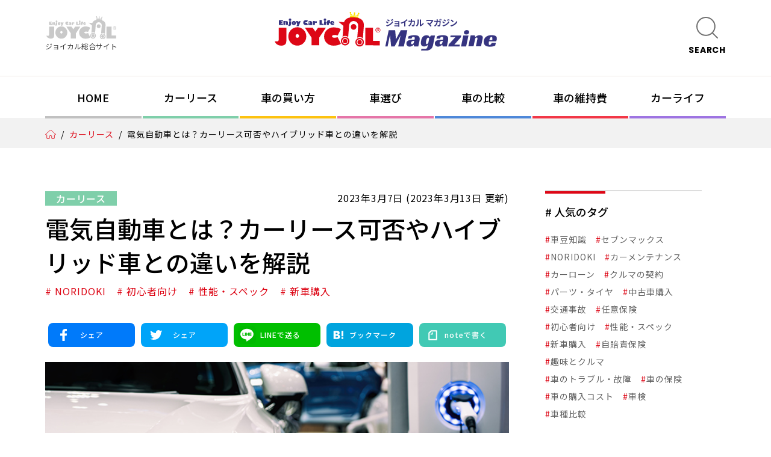

--- FILE ---
content_type: text/html; charset=UTF-8
request_url: https://joycal.jp/magazine/car-lease/ev
body_size: 25058
content:
<!doctype html>
<html lang="ja">
	<head>
		<!-- GTM -->
		<!-- Google Tag Manager -->
<script>(function(w,d,s,l,i){w[l]=w[l]||[];w[l].push({'gtm.start':
new Date().getTime(),event:'gtm.js'});var f=d.getElementsByTagName(s)[0],
j=d.createElement(s),dl=l!='dataLayer'?'&l='+l:'';j.async=true;j.src=
'https://www.googletagmanager.com/gtm.js?id='+i+dl;f.parentNode.insertBefore(j,f);
})(window,document,'script','dataLayer','GTM-WJHDRGR');</script>

<!-- End Google Tag Manager -->
		<!-- 共通meta -->
		<meta charset="UTF-8">
<meta name="viewport" content="width=device-width, initial-scale=1.0, minimum-scale=1.0, maximum-scale=1.0, user-scalable=0">
<meta name="format-detection" content="telephone=no,email=no,address=no">
<meta http-equiv="X-UA-Compatible" content="IE=Edge, chrome=1">
<!-- favicon -->
<link rel="icon" href="/common/icon/favicon.ico">
<link rel="apple-touch-icon-precomposed" href="/common/icon/apple_icon.png">
<!-- Canonical TAG -->
<link rel="canonical" href="https://joycal.jp/magazine/car-lease/ev">
<!-- google fonts -->
<link rel="preconnect" href="https://fonts.googleapis.com">
<link rel="preconnect" href="https://fonts.gstatic.com" crossorigin>
<link href="https://fonts.googleapis.com/css2?family=Noto+Sans+JP:wght@400;500&display=swap" rel="stylesheet">
<link href="https://fonts.googleapis.com/css2?family=Poppins:wght@400;700&display=swap" rel="stylesheet">
		<!-- TDK -->
		<title>電気自動車とは？カーリース可否やハイブリッド車との違いを解説 | 乗り方選べるカーリースはJoycal</title>
		<meta name="description" content="電気自動車（EV車）の特徴やハイブリッド車（HV車）との違いなどをご紹介します。ジョイカルマガジンはみなさまのカーライフを支える応援メディアです。">
		<meta name="keyword" content="電気自動車とは？カーリース可否やハイブリッド車との違いを解説,乗り方選べるカーリースはJoycal,JOYCAL">
		
		<!-- CSS COMMON -->
		<link rel="stylesheet" href="https://joycal.jp/magazine/wp-content/themes/joycal_mag/_assets/common_all/css/base.css?20240704" type="text/css" media="all">
<link rel="stylesheet" href="https://joycal.jp/magazine/wp-content/themes/joycal_mag/_assets/common_all/css/g-nav.css" type="text/css" media="all">
<link rel="stylesheet" href="https://joycal.jp/magazine/wp-content/themes/joycal_mag/_assets/common_all/css/header.css" type="text/css" media="all">
<link rel="stylesheet" href="https://joycal.jp/magazine/wp-content/themes/joycal_mag/_assets/common_all/css/footer.css" type="text/css" media="all">
<link rel="stylesheet" href="https://joycal.jp/magazine/wp-content/themes/joycal_mag/_assets/common_all/js/slick/slick.css">
<link rel="stylesheet" href="https://joycal.jp/magazine/wp-content/themes/joycal_mag/_assets/common_all/js/slick/slick-theme.css">
<link rel="stylesheet" href="https://joycal.jp/magazine/wp-content/themes/joycal_mag/_assets/common_all/css/ft_cat_card.css">
<link rel="stylesheet" href="https://joycal.jp/magazine/wp-content/themes/joycal_mag/_assets/common_all/css/indexpost.css">
		<!-- PAGE-CSS -->
		<link rel="stylesheet" href="https://joycal.jp/magazine/wp-content/themes/joycal_mag/_assets/single/css/single.css?20250205" type="text/css" media="all">
		

		<meta name='robots' content='index, follow, max-image-preview:large, max-snippet:-1, max-video-preview:-1' />
	<style>img:is([sizes="auto" i], [sizes^="auto," i]) { contain-intrinsic-size: 3000px 1500px }</style>
	
	<!-- This site is optimized with the Yoast SEO plugin v23.2 - https://yoast.com/wordpress/plugins/seo/ -->
	<link rel="canonical" href="https://joycal.jp/magazine/car-lease/ev" />
	<meta property="og:locale" content="ja_JP" />
	<meta property="og:type" content="article" />
	<meta property="og:title" content="電気自動車とは？カーリース可否やハイブリッド車との違いを解説 - 乗り方選べるカーリースはJoycal" />
	<meta property="og:description" content="世界的に電気自動車の普及が加速しています。国産車メーカーも日産のSAKURAやマツダのMX-30EVなど新型電気自動車を発売し電気自動車（BEV）のラインナップを強化し始めています。まだまだ駆動用バッテリーの性能の向上や ..." />
	<meta property="og:url" content="https://joycal.jp/magazine/car-lease/ev" />
	<meta property="og:site_name" content="乗り方選べるカーリースはJoycal" />
	<meta property="article:published_time" content="2023-03-07T05:55:37+00:00" />
	<meta property="article:modified_time" content="2023-03-13T11:50:31+00:00" />
	<meta property="og:image" content="https://joycal.jp/magazine/wp-content/uploads/2023/03/jo-23-3-3-0.jpg" />
	<meta property="og:image:width" content="700" />
	<meta property="og:image:height" content="420" />
	<meta property="og:image:type" content="image/jpeg" />
	<meta name="author" content="tzeditor" />
	<meta name="twitter:card" content="summary_large_image" />
	<script type="application/ld+json" class="yoast-schema-graph">{"@context":"https://schema.org","@graph":[{"@type":"WebPage","@id":"https://joycal.jp/magazine/car-lease/ev","url":"https://joycal.jp/magazine/car-lease/ev","name":"電気自動車とは？カーリース可否やハイブリッド車との違いを解説 - 乗り方選べるカーリースはJoycal","isPartOf":{"@id":"https://joycal.jp/magazine/#website"},"primaryImageOfPage":{"@id":"https://joycal.jp/magazine/car-lease/ev#primaryimage"},"image":{"@id":"https://joycal.jp/magazine/car-lease/ev#primaryimage"},"thumbnailUrl":"https://joycal.jp/magazine/wp-content/uploads/2023/03/jo-23-3-3-0.jpg","datePublished":"2023-03-07T05:55:37+00:00","dateModified":"2023-03-13T11:50:31+00:00","author":{"@id":"https://joycal.jp/magazine/#/schema/person/f1fbffaeba3f433752053ca6c4d59410"},"breadcrumb":{"@id":"https://joycal.jp/magazine/car-lease/ev#breadcrumb"},"inLanguage":"ja","potentialAction":[{"@type":"ReadAction","target":["https://joycal.jp/magazine/car-lease/ev"]}]},{"@type":"ImageObject","inLanguage":"ja","@id":"https://joycal.jp/magazine/car-lease/ev#primaryimage","url":"https://joycal.jp/magazine/wp-content/uploads/2023/03/jo-23-3-3-0.jpg","contentUrl":"https://joycal.jp/magazine/wp-content/uploads/2023/03/jo-23-3-3-0.jpg","width":700,"height":420,"caption":"電気自動車とは？カーリース可否やハイブリッド車との違いを解説"},{"@type":"BreadcrumbList","@id":"https://joycal.jp/magazine/car-lease/ev#breadcrumb","itemListElement":[{"@type":"ListItem","position":1,"name":"ホーム","item":"https://joycal.jp/magazine/"},{"@type":"ListItem","position":2,"name":"電気自動車とは？カーリース可否やハイブリッド車との違いを解説"}]},{"@type":"WebSite","@id":"https://joycal.jp/magazine/#website","url":"https://joycal.jp/magazine/","name":"乗り方選べるカーリースはJoycal","description":"乗り方選べるカーリースはJoycal","potentialAction":[{"@type":"SearchAction","target":{"@type":"EntryPoint","urlTemplate":"https://joycal.jp/magazine/?s={search_term_string}"},"query-input":"required name=search_term_string"}],"inLanguage":"ja"},{"@type":"Person","@id":"https://joycal.jp/magazine/#/schema/person/f1fbffaeba3f433752053ca6c4d59410","name":"tzeditor","image":{"@type":"ImageObject","inLanguage":"ja","@id":"https://joycal.jp/magazine/#/schema/person/image/","url":"https://secure.gravatar.com/avatar/467f5c35b1c3ee087efa2ebfee0b66df5c81119958f7e9ed58e386b391167db3?s=96&d=mm&r=g","contentUrl":"https://secure.gravatar.com/avatar/467f5c35b1c3ee087efa2ebfee0b66df5c81119958f7e9ed58e386b391167db3?s=96&d=mm&r=g","caption":"tzeditor"},"url":"https://joycal.jp/magazine/author/tzeditor"}]}</script>
	<!-- / Yoast SEO plugin. -->


<link rel="alternate" type="application/rss+xml" title="乗り方選べるカーリースはJoycal &raquo; 電気自動車とは？カーリース可否やハイブリッド車との違いを解説 のコメントのフィード" href="https://joycal.jp/magazine/car-lease/ev/feed" />
<link rel='stylesheet' id='wp-block-library-css' href='https://joycal.jp/magazine/wp-includes/css/dist/block-library/style.min.css?ver=6.8.3' type='text/css' media='all' />
<style id='classic-theme-styles-inline-css' type='text/css'>
/*! This file is auto-generated */
.wp-block-button__link{color:#fff;background-color:#32373c;border-radius:9999px;box-shadow:none;text-decoration:none;padding:calc(.667em + 2px) calc(1.333em + 2px);font-size:1.125em}.wp-block-file__button{background:#32373c;color:#fff;text-decoration:none}
</style>
<link rel='stylesheet' id='tz-blocks-point-large-style-front-css' href='https://joycal.jp/magazine/wp-content/plugins/tz-blocks-point-large/style.css?ver=1.0.0' type='text/css' media='all' />
<link rel='stylesheet' id='tz-blocks-point-normal-style-front-css' href='https://joycal.jp/magazine/wp-content/plugins/tz-blocks-point-normal/style.css?ver=1.0.0' type='text/css' media='all' />
<link rel='stylesheet' id='tz-blocks-point-numlist-style-front-css' href='https://joycal.jp/magazine/wp-content/plugins/tz-blocks-point-numlist/style.css?ver=1.0.0' type='text/css' media='all' />
<style id='global-styles-inline-css' type='text/css'>
:root{--wp--preset--aspect-ratio--square: 1;--wp--preset--aspect-ratio--4-3: 4/3;--wp--preset--aspect-ratio--3-4: 3/4;--wp--preset--aspect-ratio--3-2: 3/2;--wp--preset--aspect-ratio--2-3: 2/3;--wp--preset--aspect-ratio--16-9: 16/9;--wp--preset--aspect-ratio--9-16: 9/16;--wp--preset--color--black: #000000;--wp--preset--color--cyan-bluish-gray: #abb8c3;--wp--preset--color--white: #ffffff;--wp--preset--color--pale-pink: #f78da7;--wp--preset--color--vivid-red: #cf2e2e;--wp--preset--color--luminous-vivid-orange: #ff6900;--wp--preset--color--luminous-vivid-amber: #fcb900;--wp--preset--color--light-green-cyan: #7bdcb5;--wp--preset--color--vivid-green-cyan: #00d084;--wp--preset--color--pale-cyan-blue: #8ed1fc;--wp--preset--color--vivid-cyan-blue: #0693e3;--wp--preset--color--vivid-purple: #9b51e0;--wp--preset--gradient--vivid-cyan-blue-to-vivid-purple: linear-gradient(135deg,rgba(6,147,227,1) 0%,rgb(155,81,224) 100%);--wp--preset--gradient--light-green-cyan-to-vivid-green-cyan: linear-gradient(135deg,rgb(122,220,180) 0%,rgb(0,208,130) 100%);--wp--preset--gradient--luminous-vivid-amber-to-luminous-vivid-orange: linear-gradient(135deg,rgba(252,185,0,1) 0%,rgba(255,105,0,1) 100%);--wp--preset--gradient--luminous-vivid-orange-to-vivid-red: linear-gradient(135deg,rgba(255,105,0,1) 0%,rgb(207,46,46) 100%);--wp--preset--gradient--very-light-gray-to-cyan-bluish-gray: linear-gradient(135deg,rgb(238,238,238) 0%,rgb(169,184,195) 100%);--wp--preset--gradient--cool-to-warm-spectrum: linear-gradient(135deg,rgb(74,234,220) 0%,rgb(151,120,209) 20%,rgb(207,42,186) 40%,rgb(238,44,130) 60%,rgb(251,105,98) 80%,rgb(254,248,76) 100%);--wp--preset--gradient--blush-light-purple: linear-gradient(135deg,rgb(255,206,236) 0%,rgb(152,150,240) 100%);--wp--preset--gradient--blush-bordeaux: linear-gradient(135deg,rgb(254,205,165) 0%,rgb(254,45,45) 50%,rgb(107,0,62) 100%);--wp--preset--gradient--luminous-dusk: linear-gradient(135deg,rgb(255,203,112) 0%,rgb(199,81,192) 50%,rgb(65,88,208) 100%);--wp--preset--gradient--pale-ocean: linear-gradient(135deg,rgb(255,245,203) 0%,rgb(182,227,212) 50%,rgb(51,167,181) 100%);--wp--preset--gradient--electric-grass: linear-gradient(135deg,rgb(202,248,128) 0%,rgb(113,206,126) 100%);--wp--preset--gradient--midnight: linear-gradient(135deg,rgb(2,3,129) 0%,rgb(40,116,252) 100%);--wp--preset--font-size--small: 13px;--wp--preset--font-size--medium: 20px;--wp--preset--font-size--large: 36px;--wp--preset--font-size--x-large: 42px;--wp--preset--spacing--20: 0.44rem;--wp--preset--spacing--30: 0.67rem;--wp--preset--spacing--40: 1rem;--wp--preset--spacing--50: 1.5rem;--wp--preset--spacing--60: 2.25rem;--wp--preset--spacing--70: 3.38rem;--wp--preset--spacing--80: 5.06rem;--wp--preset--shadow--natural: 6px 6px 9px rgba(0, 0, 0, 0.2);--wp--preset--shadow--deep: 12px 12px 50px rgba(0, 0, 0, 0.4);--wp--preset--shadow--sharp: 6px 6px 0px rgba(0, 0, 0, 0.2);--wp--preset--shadow--outlined: 6px 6px 0px -3px rgba(255, 255, 255, 1), 6px 6px rgba(0, 0, 0, 1);--wp--preset--shadow--crisp: 6px 6px 0px rgba(0, 0, 0, 1);}:where(.is-layout-flex){gap: 0.5em;}:where(.is-layout-grid){gap: 0.5em;}body .is-layout-flex{display: flex;}.is-layout-flex{flex-wrap: wrap;align-items: center;}.is-layout-flex > :is(*, div){margin: 0;}body .is-layout-grid{display: grid;}.is-layout-grid > :is(*, div){margin: 0;}:where(.wp-block-columns.is-layout-flex){gap: 2em;}:where(.wp-block-columns.is-layout-grid){gap: 2em;}:where(.wp-block-post-template.is-layout-flex){gap: 1.25em;}:where(.wp-block-post-template.is-layout-grid){gap: 1.25em;}.has-black-color{color: var(--wp--preset--color--black) !important;}.has-cyan-bluish-gray-color{color: var(--wp--preset--color--cyan-bluish-gray) !important;}.has-white-color{color: var(--wp--preset--color--white) !important;}.has-pale-pink-color{color: var(--wp--preset--color--pale-pink) !important;}.has-vivid-red-color{color: var(--wp--preset--color--vivid-red) !important;}.has-luminous-vivid-orange-color{color: var(--wp--preset--color--luminous-vivid-orange) !important;}.has-luminous-vivid-amber-color{color: var(--wp--preset--color--luminous-vivid-amber) !important;}.has-light-green-cyan-color{color: var(--wp--preset--color--light-green-cyan) !important;}.has-vivid-green-cyan-color{color: var(--wp--preset--color--vivid-green-cyan) !important;}.has-pale-cyan-blue-color{color: var(--wp--preset--color--pale-cyan-blue) !important;}.has-vivid-cyan-blue-color{color: var(--wp--preset--color--vivid-cyan-blue) !important;}.has-vivid-purple-color{color: var(--wp--preset--color--vivid-purple) !important;}.has-black-background-color{background-color: var(--wp--preset--color--black) !important;}.has-cyan-bluish-gray-background-color{background-color: var(--wp--preset--color--cyan-bluish-gray) !important;}.has-white-background-color{background-color: var(--wp--preset--color--white) !important;}.has-pale-pink-background-color{background-color: var(--wp--preset--color--pale-pink) !important;}.has-vivid-red-background-color{background-color: var(--wp--preset--color--vivid-red) !important;}.has-luminous-vivid-orange-background-color{background-color: var(--wp--preset--color--luminous-vivid-orange) !important;}.has-luminous-vivid-amber-background-color{background-color: var(--wp--preset--color--luminous-vivid-amber) !important;}.has-light-green-cyan-background-color{background-color: var(--wp--preset--color--light-green-cyan) !important;}.has-vivid-green-cyan-background-color{background-color: var(--wp--preset--color--vivid-green-cyan) !important;}.has-pale-cyan-blue-background-color{background-color: var(--wp--preset--color--pale-cyan-blue) !important;}.has-vivid-cyan-blue-background-color{background-color: var(--wp--preset--color--vivid-cyan-blue) !important;}.has-vivid-purple-background-color{background-color: var(--wp--preset--color--vivid-purple) !important;}.has-black-border-color{border-color: var(--wp--preset--color--black) !important;}.has-cyan-bluish-gray-border-color{border-color: var(--wp--preset--color--cyan-bluish-gray) !important;}.has-white-border-color{border-color: var(--wp--preset--color--white) !important;}.has-pale-pink-border-color{border-color: var(--wp--preset--color--pale-pink) !important;}.has-vivid-red-border-color{border-color: var(--wp--preset--color--vivid-red) !important;}.has-luminous-vivid-orange-border-color{border-color: var(--wp--preset--color--luminous-vivid-orange) !important;}.has-luminous-vivid-amber-border-color{border-color: var(--wp--preset--color--luminous-vivid-amber) !important;}.has-light-green-cyan-border-color{border-color: var(--wp--preset--color--light-green-cyan) !important;}.has-vivid-green-cyan-border-color{border-color: var(--wp--preset--color--vivid-green-cyan) !important;}.has-pale-cyan-blue-border-color{border-color: var(--wp--preset--color--pale-cyan-blue) !important;}.has-vivid-cyan-blue-border-color{border-color: var(--wp--preset--color--vivid-cyan-blue) !important;}.has-vivid-purple-border-color{border-color: var(--wp--preset--color--vivid-purple) !important;}.has-vivid-cyan-blue-to-vivid-purple-gradient-background{background: var(--wp--preset--gradient--vivid-cyan-blue-to-vivid-purple) !important;}.has-light-green-cyan-to-vivid-green-cyan-gradient-background{background: var(--wp--preset--gradient--light-green-cyan-to-vivid-green-cyan) !important;}.has-luminous-vivid-amber-to-luminous-vivid-orange-gradient-background{background: var(--wp--preset--gradient--luminous-vivid-amber-to-luminous-vivid-orange) !important;}.has-luminous-vivid-orange-to-vivid-red-gradient-background{background: var(--wp--preset--gradient--luminous-vivid-orange-to-vivid-red) !important;}.has-very-light-gray-to-cyan-bluish-gray-gradient-background{background: var(--wp--preset--gradient--very-light-gray-to-cyan-bluish-gray) !important;}.has-cool-to-warm-spectrum-gradient-background{background: var(--wp--preset--gradient--cool-to-warm-spectrum) !important;}.has-blush-light-purple-gradient-background{background: var(--wp--preset--gradient--blush-light-purple) !important;}.has-blush-bordeaux-gradient-background{background: var(--wp--preset--gradient--blush-bordeaux) !important;}.has-luminous-dusk-gradient-background{background: var(--wp--preset--gradient--luminous-dusk) !important;}.has-pale-ocean-gradient-background{background: var(--wp--preset--gradient--pale-ocean) !important;}.has-electric-grass-gradient-background{background: var(--wp--preset--gradient--electric-grass) !important;}.has-midnight-gradient-background{background: var(--wp--preset--gradient--midnight) !important;}.has-small-font-size{font-size: var(--wp--preset--font-size--small) !important;}.has-medium-font-size{font-size: var(--wp--preset--font-size--medium) !important;}.has-large-font-size{font-size: var(--wp--preset--font-size--large) !important;}.has-x-large-font-size{font-size: var(--wp--preset--font-size--x-large) !important;}
:where(.wp-block-post-template.is-layout-flex){gap: 1.25em;}:where(.wp-block-post-template.is-layout-grid){gap: 1.25em;}
:where(.wp-block-columns.is-layout-flex){gap: 2em;}:where(.wp-block-columns.is-layout-grid){gap: 2em;}
:root :where(.wp-block-pullquote){font-size: 1.5em;line-height: 1.6;}
</style>
<link rel='stylesheet' id='simply-gallery-block-frontend-css' href='https://joycal.jp/magazine/wp-content/plugins/simply-gallery-block/blocks/blocks.uni.css?ver=2.2.1' type='text/css' media='all' />
<link rel="https://api.w.org/" href="https://joycal.jp/magazine/wp-json/" /><link rel="alternate" title="JSON" type="application/json" href="https://joycal.jp/magazine/wp-json/wp/v2/posts/4485" /><link rel='shortlink' href='https://joycal.jp/magazine/?p=4485' />
<link rel="alternate" title="oEmbed (JSON)" type="application/json+oembed" href="https://joycal.jp/magazine/wp-json/oembed/1.0/embed?url=https%3A%2F%2Fjoycal.jp%2Fmagazine%2Fcar-lease%2Fev" />
<link rel="alternate" title="oEmbed (XML)" type="text/xml+oembed" href="https://joycal.jp/magazine/wp-json/oembed/1.0/embed?url=https%3A%2F%2Fjoycal.jp%2Fmagazine%2Fcar-lease%2Fev&#038;format=xml" />
<meta property="og:title" content="電気自動車とは？カーリース可否やハイブリッド車との違いを解説｜乗り方選べるカーリースはJoycal" />
<meta property="og:description" content="電気自動車とは？カーリース可否やハイブリッド車との違いを解説の記事のページです。乗り方選べるカーリースはJoycal" />
<meta property="og:type" content="article" />
<meta property="og:url" content="https://joycal.jp/magazine/car-lease/ev" />
<meta property="og:image" content="https://joycal.jp/magazine/wp-content/uploads/2023/03/jo-23-3-3-0.jpg" />
<meta property="og:site_name" content="ジョイカルマガジン" />
<meta property="og:locale" content="ja_JP" />
	</head>
	<body class="wp-singular post-template-default single single-post postid-4485 single-format-standard wp-theme-joycal_mag">
		<!-- GTM -->
		<!-- Google Tag Manager (noscript) -->
<noscript><iframe src="https://www.googletagmanager.com/ns.html?id=GTM-WJHDRGR"
height="0" width="0" style="display:none;visibility:hidden"></iframe></noscript>

<!-- End Google Tag Manager (noscript) -->

		<header class="header">
	<div class="headTop">
		<p class="jyclLogoGrey"><a href="/"><img src="https://joycal.jp/magazine/wp-content/themes/joycal_mag/_assets/common_all/img/logo/logo_joycal_grey.svg" alt="ジョイカル総合サイト"> <span>ジョイカル総合サイト</span></a></p>
					<p class="jcmLogo"><a href="/magazine/"><img src="https://joycal.jp/magazine/wp-content/themes/joycal_mag/_assets/common_all/img/logo/jcm.svg" alt="ジョイカルマガジン"> </a></p>
		
		<div class="searchBox">
			<p id="searchBtn"><img src="https://joycal.jp/magazine/wp-content/themes/joycal_mag/_assets/common_all/img/ico-search.svg" alt="SEARCH"> <span class="fontEN">SEARCH</span></p>
			<div class="searchModal" id="searchModal">
				<form method="get" id="searchform" action="https://joycal.jp/magazine">
					<input type="text" name="s" id="s" placeholder="サイト内検索"/><!--
					--><button type="submit">検索</button>
				</form>
			</div><!-- /.searchModal -->
		</div><!-- /.searchBox -->
	</div><!-- /.headTop -->

	<div id="menuBtn" class="menuBtn">
		<span ></span>
		<span ></span>
		<span ></span>
		<span >MENU</span>
	</div>
	
	<div class="gNavWrap">
	<nav class="gNav">
		<ul>
			<li class="gnavHome "><a href="/magazine/" class="fontEn"><span class="hov">HOME</span><span class="non">HOME</span></a></li>
			<li class="gnavCar-lease "><a href="/magazine/car-lease/"><span class="hov">カーリース</span><span class="non">カーリース</span></a></li>
			<li class="gnavBuy "><a href="/magazine/buy/"><span class="hov">車の買い方</span><span class="non">車の買い方</span></a></li>
			<li class="gnavSelect "><a href="/magazine/select/"><span class="hov">車選び</span><span class="non">車選び</span></a></li>
			<li class="gnavCompare "><a href="/magazine/compare/"><span class="hov">車の比較</span><span class="non">車の比較</span></a></li>
			<li class="gnavMaintenance-costs "><a href="/magazine/maintenance-costs/"><span class="hov">車の維持費</span><span class="non">車の維持費</span></a></li>
			<li class="gnavCarlife "><a href="/magazine/carlife/"><span class="hov">カーライフ</span><span class="non"></span>カーライフ</a></li>
		</ul>
	</nav>

	<div class="contentsSearchBox searchModal">
		<form method="get" id="searchform" action="">
			<input type="text" name="s" id="s" placeholder="サイト内検索"/><!--
			--><button type="submit">検索</button>
		</form>
	</div>

	<p class="jyclLogoGnav"><a href="/"><img src="https://joycal.jp/magazine/wp-content/themes/joycal_mag/_assets/common_all/img/logo/logo_joycal_grey.svg" alt="ジョイカル総合サイト"> <span>ジョイカル総合サイト</span></a></p>

</div><!-- /.gNavWrap -->
</header>


		<article class="contentsWrapper">

			<ul class="pan">
				<li><a href="/magazine/"><img src="https://joycal.jp/magazine/wp-content/themes/joycal_mag/_assets/common_all/img/ico-home.svg" alt="ホーム"></a></li>
				<li class="panCat"><span>/</span><a href="/magazine/car-lease">カーリース</a></li>
				<li><span>/</span>電気自動車とは？カーリース可否やハイブリッド車との違いを解説				</li>
			</ul>

			<div class="mainSideOuter">
				<div class="mainSideWrapper">
					<div class="mainContents">

						<section class="postContents">

							<div class="postHeader">

								<div class="catDateWrap">
								<p class="cat cat-car-lease"><a href="/magazine/car-lease " class="catC-car-lease">カーリース</a></p>
									<div class="container_date"><p class="date">2023年3月7日 (2023年3月13日 更新)</p></div>
								</div><!--/catDateWrap -->
								

								<div class="postTtl">
									<div class="inner">
										<h1>電気自動車とは？カーリース可否やハイブリッド車との違いを解説</h1>
									</div>
								</div><!--/postTtl -->

								<ul class="tag_container"><li class="tag"><a href="https://joycal.jp/magazine/tag/noridoki"># NORIDOKI</a></li><li class="tag"><a href="https://joycal.jp/magazine/tag/beginner"># 初心者向け</a></li><li class="tag"><a href="https://joycal.jp/magazine/tag/spec"># 性能・スペック</a></li><li class="tag"><a href="https://joycal.jp/magazine/tag/new-car"># 新車購入</a></li></ul>							</div><!--/postHeader -->

							<!-- SNS BTN -->
							<div class="share">
	<ul>
		<!--Facebookボタン-->
		<li class="fb">
			<a href="https://www.facebook.com/sharer.php?src=bm&u=https%3A%2F%2Fjoycal.jp%2Fmagazine%2Fcar-lease%2Fev&t=%E9%9B%BB%E6%B0%97%E8%87%AA%E5%8B%95%E8%BB%8A%E3%81%A8%E3%81%AF%EF%BC%9F%E3%82%AB%E3%83%BC%E3%83%AA%E3%83%BC%E3%82%B9%E5%8F%AF%E5%90%A6%E3%82%84%E3%83%8F%E3%82%A4%E3%83%96%E3%83%AA%E3%83%83%E3%83%89%E8%BB%8A%E3%81%A8%E3%81%AE%E9%81%95%E3%81%84%E3%82%92%E8%A7%A3%E8%AA%AC｜乗り方選べるカーリースはJoycal" target="_blank">
				<img src="https://joycal.jp/magazine/wp-content/themes/joycal_mag/_assets/common_all/img/logo/fb_f_logo_wh.svg" alt="Facebook"> <span>シェア</span>
			</a>
		</li>
		<!--ツイートボタン-->
		<li class="tweet">
			<a href="https://twitter.com/intent/tweet?url=https%3A%2F%2Fjoycal.jp%2Fmagazine%2Fcar-lease%2Fev&text=%E9%9B%BB%E6%B0%97%E8%87%AA%E5%8B%95%E8%BB%8A%E3%81%A8%E3%81%AF%EF%BC%9F%E3%82%AB%E3%83%BC%E3%83%AA%E3%83%BC%E3%82%B9%E5%8F%AF%E5%90%A6%E3%82%84%E3%83%8F%E3%82%A4%E3%83%96%E3%83%AA%E3%83%83%E3%83%89%E8%BB%8A%E3%81%A8%E3%81%AE%E9%81%95%E3%81%84%E3%82%92%E8%A7%A3%E8%AA%AC｜乗り方選べるカーリースはJoycal&tw_p=tweetbutton" target="_blank">
				<img src="https://joycal.jp/magazine/wp-content/themes/joycal_mag/_assets/common_all/img/logo/twitter_logo_wh.svg" alt="Twitter"> <span>シェア</span>
			</a>
		</li >
		<!--LINEボタン-->
		<li class="line">
			<a href="https://social-plugins.line.me/lineit/share?url=https%3A%2F%2Fjoycal.jp%2Fmagazine%2Fcar-lease%2Fev" target="_blank">
				<img src="https://joycal.jp/magazine/wp-content/themes/joycal_mag/_assets/common_all/img/logo/line_logo.svg" alt="LINEで送る"> <span>LINEで送る</span>
			</a>
		</li>
		<!--はてなボタン-->
		<li class="hatena">
			<a href="https://b.hatena.ne.jp/entry/https%3A%2F%2Fjoycal.jp%2Fmagazine%2Fcar-lease%2Fev" target="_blank">
				<img src="https://joycal.jp/magazine/wp-content/themes/joycal_mag/_assets/common_all/img/logo/hatebu_logo.svg" alt="ブックマーク"> <span>ブックマーク</span>
			</a>
		</li>
		<!--noteボタン-->
		<li class="note">
			<a href="https://note.com/intent/post?url=https%3A%2F%2Fjoycal.jp%2Fmagazine%2Fcar-lease%2Fev" target="_blank" rel="noopener">
				<img src="https://joycal.jp/magazine/wp-content/themes/joycal_mag/_assets/common_all/img/logo/note_logo_wh.svg" alt="noteで書く"> <span>noteで書く</span>
			</a>
		</li>
	</ul>
</div>
							<!-- /END SNS BTN -->

							<p class="thumb">
								<img src="https://joycal.jp/magazine/wp-content/uploads/2023/03/jo-23-3-3-0.jpg" class="attachment-post-thumbnail size-post-thumbnail wp-post-image" alt="電気自動車とは？カーリース可否やハイブリッド車との違いを解説" decoding="async" fetchpriority="high" srcset="https://joycal.jp/magazine/wp-content/uploads/2023/03/jo-23-3-3-0.jpg 700w, https://joycal.jp/magazine/wp-content/uploads/2023/03/jo-23-3-3-0-300x180.jpg 300w" sizes="(max-width: 700px) 100vw, 700px" />							</p>

							<div class="postText" style="clear:both;">
								
<p>世界的に電気自動車の普及が加速しています。国産車メーカーも日産のSAKURAやマツダのMX-30EVなど新型電気自動車を発売し電気自動車（BEV）のラインナップを強化し始めています。まだまだ駆動用バッテリーの性能の向上や充電環境の整備など課題もありますが、もはやこの流れを止めることはできないでしょう。</p>



<p>そんな電気自動車（BEV）ですが、車両価格が高額というのが一つのネックになっています。そのため購入をためらっているという方も少なくないと思いますが、買うのではなくカーリースで電気自動車に乗ることはできないのでしょうか。カーリースでの利用が可能なのであれば経済的なメリットがあるのでしょうか。</p>



<p>今回は、そんな電気自動車（BEV）と、電気自動車の一種であり、すでに幅広く普及しているハイブリッドカー（HEV）の経済性を含めた違いについて解説します。</p>



<div class="custom-insert"><p>ジョイカルの<a href="/noridoki/car/">「NORIDOKI」</a>では様々な新車を豊富にご用意しています。<br>
				ぜひご覧ください。</p></div><div class="chapterWrapper"><h2><span class="fontEN">INDEX</span><span class="subTxt">目次</span></h2><ol class="chapterList"><li><a href="#chapter-1">電気自動車（EV）とは？</a></li><li><a href="#chapter-2">電気自動車（BEV）のメリット・デメリット</a></li><li><a href="#chapter-3">電気自動車の主な車種とは？</a></li><li><a href="#chapter-4">カーリースで電気自動車は乗れる？</a></li><li><a href="#chapter-5">電気自動車とハイブリッド車の違いとは</a></li><li><a href="#chapter-6">カーリースもできる人気ハイブリッド車5選</a></li><li><a href="#chapter-7">まとめ</a></li></ol></div><div class="customInsertContactBox"><span>お問い合わせはこちらから</span><p class="noridokiContactBtn"><a href="/noridoki/car/">NORIDOKI（新車のカーリース）<br>に関するお問い合わせはこちら</a></p></div><h2 id="chapter-1">電気自動車（EV）とは？</h2>



<figure class="wp-block-image size-large"><img decoding="async" src="https://joycal.jp/magazine/wp-content/uploads/2023/03/jo-23-3-3-1-1024x683.jpg" alt="電気自動車（EV）とは？" class="wp-image-4520"/></figure>



<p>電気自動車（EV）は“Electric Vehicle” の略称で電気をエネルギー源として走行する車両のことを指します。そして電気自動車（EV）にもいろいろな種類があって、100％電力で走行するのが「BEV／Battery Electric Vehicle」。</p>



<p>エンジンも動力として使用し一部電気で動くのがハイブリッド車「HEV／Hybrid Electric Vehicle」。さらに、外部充電もできるハイブリッド車であるプラグインハイブリッド自動車「PHEV／Plug-in Hybrid Electric Vehicle」や、水素で発電して走る燃料電池自動車「FCEV／Fuel Cell Electric Vehicle」などがあります。</p>



<p>これらすべてがEVであり、いわゆる電気だけで走るEV、例えば日産のリーフやホンダのHonda eはBEVです。一般的に電気自動車というと、電気だけで走るこれらBEVのことだと理解されている方がほとんどでしょう。</p>



<div class="customInsertContactBox"><span>お問い合わせはこちらから</span><p class="noridokiContactBtn"><a href="/noridoki/car/">NORIDOKI（新車のカーリース）<br>に関するお問い合わせはこちら</a></p></div><h2 id="chapter-2">電気自動車（BEV）のメリット・デメリット</h2>



<figure class="wp-block-image size-large"><img decoding="async" src="https://joycal.jp/magazine/wp-content/uploads/2023/03/jo-23-3-3-2-1024x683.jpg" alt="電気自動車（BEV）のメリット・デメリット" class="wp-image-4521"/></figure>



<p>世界的に電気自動車（BEV）の普及を進めようという流れになっているのは、電気自動車にはガソリンエンジンにはないメリットがあるからです。それらが以下になります。</p>



<h3 class="wp-block-heading">電気自動車のメリット</h3>



<p>電気自動車（BEV）は、従来のガソリン車と違ってバッテリーに貯めた電気でモーターを動かして走行します。そのため、燃料を燃やすエンジンを使わず、走行時には二酸化炭素（CO2）を含む排気ガスが一切出ません。</p>



<p>電気モーターで走行するので静粛性にも優れており、振動もほとんどないというのも大きなメリットでしょう。電気で走るのでガソリンなどの燃料費もかかりませんし充電にかかるコストも比較的安価です。</p>



<p>またバッテリーとモーターというシンプルな構造のため消耗品を含む整備パーツが少なく整備コストが低いことも利点です。さらに、パワーもガソリンエンジン以上にあり車内を広く設計しやすいというのも特徴です。</p>



<p>他にも電気自動車は、普及を推進する目的もあって、購入に対して国から補助金（最大42万円）が出ます。また自治体からも補助金（東京都の場合45万円）があるうえ、エコカー減税で自動車税（環境性能割4万8,500円）も免税となるというのも大きなメリットでしょう。</p>



<h3 class="wp-block-heading">電気自動車のデメリット</h3>



<p>電気自動車には前述のようにガソリンエンジン車にはない数々のメリットがあります。しかし、その一方電気自動車であることによってのデメリットもあります。</p>



<p>例えば、バッテリーに充電する際に時間がかかるというのもその一つです。ガソリンエンジンなら燃料を入れるのに数分で済みますが電気自動車（BEV）は家庭用の充電器でフル充電するとなると7時間から15時間程度かかってしまいます。充電スポットの急速充電を使えば、80％の状態まで充電するのに20分から30分ほどで済みますが、それでもガソリンを給油するのに比べると時間がかかります。</p>



<p>また、走行距離に問題もあります。バッテリーをフル充電した状態でもガソリンエンジン車に比べると走行可能な距離が短めです。輸入車などではかなりの距離を走ることができる車種もありますが、ハイブリッドカーなどに比べると短めなのは間違いありません。さらに気温の低くなる冬場はバッテリーの放電能力が下がり、走行距離がさらに短くなるという欠点もあります。</p>



<p>他には、ガソリンエンジン車やハイブリッドカーに比べるとまだまだ車種が限られているというのもデメリットでしょう。車両価格も高額ですし、選択肢が少なく、自分好みの一台を見つけることができないということもあるかもしれません。</p>



<h2 id="chapter-3">電気自動車の主な車種とは？</h2>



<figure class="wp-block-image size-large"><img decoding="async" src="https://joycal.jp/magazine/wp-content/uploads/2023/03/jo-23-3-3-3-1024x683.jpg" alt="電気自動車の主な車種とは？" class="wp-image-4522"/></figure>



<p>現在国産車の中で代表的なBEVとなると以下のような車種があります。トヨタは今後BEVのラインナップを強化していくと発表しているので車種はさらに増えていくはずです。</p>



<h3 class="wp-block-heading">日産「リーフ」</h3>



<figure class="wp-block-image size-full"><img decoding="async" src="https://joycal.jp/magazine/wp-content/uploads/2023/03/leaf.jpg" alt="日産「リーフ」" class="wp-image-4601"/><figcaption class="wp-element-caption">出典：<a href="https://www3.nissan.co.jp/vehicles/new/leaf.html" target="_blank" rel="noreferrer noopener">https://www3.nissan.co.jp/vehicles/new/leaf.html</a></figcaption></figure>



<p>国産BEVの先駆者といえば日産「リーフ」です。現行リーフは2017年にモデルチェンジした2代目モデルです。2世代にわたって世界累計の販売台数が50万台を突破するなどBEVとしてすでに高い実績をもっています。</p>



<p>駆動用バッテリーは40kWhと60kWhの2種類が用意されており1回分の充電での走行距離は最大で450km（e+ X、60kWh仕様）と、ロングドライブも可能です。価格は4,081,000円～4,642,000円です。</p>



<h3 class="wp-block-heading">日産「SAKURA」</h3>



<figure class="wp-block-image size-full"><img decoding="async" src="https://joycal.jp/magazine/wp-content/uploads/2023/03/sakura.jpg" alt="日産「SAKURA」" class="wp-image-4602"/><figcaption class="wp-element-caption">出典：<a href="https://www3.nissan.co.jp/vehicles/new/sakura.html" target="_blank" rel="noreferrer noopener">https://www3.nissan.co.jp/vehicles/new/sakura.html</a></figcaption></figure>



<p>2022年に発売となった日産の軽EVが「SAKURA」です。最大で195 N・mのトルクを発揮するMM48型モーターと比較的小型の20 kWhのリチウムイオンバッテリーを搭載するコンパクトなBEVです。三菱自動車の「eKクロスEV」は兄弟車でその中身はほぼ同じです。</p>



<p>走行用バッテリーは小型ですが満充電ならWLTCモードで180kmの走行が可能で、日常生活に十分な航続距離を確保しています。そして日産ゼロ・エミッションサポートプログラムに加入しておけば、日本全国の高速充電スポットが利用可能です。価格は2,548,700円～3,040,400円です。</p>



<p><a href="https://joycal.jp/sevenmax/car/ev/">＞セブンマックスのEV取り扱い車はこちら</a></p>



<h3 class="wp-block-heading">ホンダ「Honda e」</h3>



<figure class="wp-block-image size-full"><img decoding="async" src="https://joycal.jp/magazine/wp-content/uploads/2023/03/hondae2.jpg" alt="ホンダ「Honda e」" class="wp-image-4604"/><figcaption class="wp-element-caption">出典：<a href="https://www.honda.co.jp/honda-e/" target="_blank" rel="noreferrer noopener">https://www.honda.co.jp/honda-e/</a></figcaption></figure>



<p>「Honda e」は、親しみやすいコンパクトで丸みを帯びたフォルムが特徴のBEVです。どことなく初代シビックを思わせるデザインがかわいらしく、ボディサイスは全長3,895mm×全幅1,750mm×全高1,510mmと、FITよりも小型となっています。</p>



<p>取り回しのよさを確保するため、 リアモーター・リアドライブレイアウトの後輪駆動を採用しており、見た目以上にスポーティな走りが可能です。アクセルペダルひとつで加速と減速がスムーズに行える「シングルペダルコントロール」も採用しており誤操作を防ぎ、安心したドライブを楽しむことが可能です。</p>



<p>走行用バッテリーには35.5kWhの高出力型リチウムイオンバッテリーを搭載しており、満充電では、WLTCモードで259kmの走行が可能です。グレードはモノグレードで価格は4,950,000円です。</p>



<h3 class="wp-block-heading">マツダ「MX-30 EV」</h3>



<figure class="wp-block-image size-full"><img decoding="async" src="https://joycal.jp/magazine/wp-content/uploads/2023/03/mx30.jpg" alt="マツダ「MX-30 EV」" class="wp-image-4605"/><figcaption class="wp-element-caption">出典：<a href="https://www.mazda.co.jp/cars/mx-30evmodel/" target="_blank" rel="noreferrer noopener">https://www.mazda.co.jp/cars/mx-30evmodel/</a></figcaption></figure>



<p>マツダの量産BEVの第一号がSUVの「MX-30 EV」です。ハイブリッドカーである「MX-30」をベースに、BEV専用にプラットフォームを強化し、マツダ車らしいダイレクトでスムーズなハンドリング・挙動を実現しています。前方車や歩行者、自転車との衝突を回避する「スマートブレーキサポート」や「危険回避ステアリングアシスト」など安全な運転をサポートする機能も充実しています。</p>



<p>駆動用バッテリーには35.5kWh高出力型リチウムイオンバッテリーを搭載しており、満充電では、WLTCモードで256kmの走行が可能です。価格は4,510,000円～5,016,000円です。</p>



<h2 id="chapter-4">カーリースで電気自動車は乗れる？</h2>



<figure class="wp-block-image size-large"><img decoding="async" src="https://joycal.jp/magazine/wp-content/uploads/2023/03/jo-23-3-3-4-1024x683.jpg" alt="カーリースで電気自動車は乗れる？" class="wp-image-4523"/></figure>



<p>徐々に現実的なマイカー候補となりつつある電気自動車（BEV）ですが、補助金が受けられるとはいえ、その数には限りがありますしやはり高額な車両価格は大きなネックです。では、気軽に新車に乗ることができるカーリースで電気自動車を利用することはできないのでしょうか。</p>



<p>自動車メーカーなどは電気自動車（BEV）の普及促進のために自社のカーリース（サブスク）で電気自動車を用意しています。また一部のカーリース会社でもリース車として電気自動車を用意しているところもあるようです。</p>



<p>ただ、その数は決して多くはありません。設定されている車種も非常に限定されており、選択肢はほぼありません。また、補助金の関係（タイミングによっては補助金が枯渇する可能性があります）もあって、確実に希望通りの支払額でリースができるかどうかもわかりません。</p>



<h3 class="wp-block-heading">ハイブリッド車のカーリースは普及している</h3>



<p>カーリースを利用して、電気自動車（BEV）のようなエコカーにどうしても乗り替えたいのであれば、いっそ、すでに普及しているハイブリッドカーに目を向けたほうがいいかもしれません。</p>



<p>経済性という意味ではハイブリッドカーも非常に優秀ですし、走行可能距離も間違いなく電気自動車以上です。また、充電に煩わされることもありませんし使い勝手という意味では電気自動車（BEV）以上に優れています。&nbsp;</p>



<h2 id="chapter-5">電気自動車とハイブリッド車の違いとは</h2>



<figure class="wp-block-image size-large"><img decoding="async" src="https://joycal.jp/magazine/wp-content/uploads/2023/03/jo-23-3-3-5-1024x683.jpg" alt="電気自動車とハイブリッド車の違いとは" class="wp-image-4524"/></figure>



<p>ハイブリッドカーは電気を動力源として走行するEVの一種（HEV）でエンジンと電気モーターの2つの動力を持ち合わせている車です。モーターに使う電力はブレーキによる減速エネルギーなど走行時に発生する余剰エネルギーを利用するため、電気自動車（BEV）のように、バッテリーに充電を行う必要がないというのが大きな違いです。</p>



<p>電気自動車（BEV）ほどではありませんが、本来無駄になっていたエネルギーを再利用して、エンジン効率が悪いときにモーターを稼働するのでとても効率的です。また、通常のガソリンエンジンよりもCO2排出は少なく済むという特徴もあります。</p>



<p>充電の手間がなく、走行可能距離が長いという面で現状の電気自動車（BEV）よりも間違いなく使い勝手が良く、また、すでに普及が進んでいるため、車両価格も非常に手ごろというのも大きな魅力となっています。</p>



<p><strong>関連記事：</strong><a rel="noreferrer noopener" href="https://joycal.jp/magazine/select/advantages-and-disadvantages-of-hybridcars" target="_blank">https://joycal.jp/magazine/select/advantages-and-disadvantages-of-hybridcars</a></p>



<h2 id="chapter-6">カーリースもできる人気ハイブリッド車5選</h2>



<p>電気自動車（BEV）に興味があり、カーリースで利用したいという方もいるかもしれませんが、まだまだハードルが高いのは間違いありません。むしろ現実的なのは同じくエコカーの1つであり選択肢が豊富なハイブリッドカーです。</p>



<p>例えば「ジョイカル」のカーリース「NORIDOKI」では、カーリース車両として、以下のようなハイブリッドカーを豊富にそろえています。経済的なコンパクトカーから人気のSUV、ファミリードライバーに最適のミニバンまで、これなら、お好みの一台を見つけることも容易でしょう。</p>



<div class="wp-block-media-text alignwide is-stacked-on-mobile"><figure class="wp-block-media-text__media"><img decoding="async" src="https://joycal.jp/magazine/wp-content/uploads/2023/01/toyota-prius.jpg" alt="" class="wp-image-4158 size-full" srcset="https://joycal.jp/magazine/wp-content/uploads/2023/01/toyota-prius.jpg 700w, https://joycal.jp/magazine/wp-content/uploads/2023/01/toyota-prius-300x180.jpg 300w" sizes="(max-width: 700px) 100vw, 700px" /></figure><div class="wp-block-media-text__content">
<p><strong>トヨタ「プリウス」</strong><br><a href="https://joycal.jp/noridoki/car/prius/">＞プリウスのカーリースはこちら</a></p>
</div></div>



<div class="wp-block-media-text alignwide is-stacked-on-mobile"><figure class="wp-block-media-text__media"><img decoding="async" src="https://joycal.jp/magazine/wp-content/uploads/2023/03/yxross.jpg" alt="" class="wp-image-4596 size-full"/></figure><div class="wp-block-media-text__content">
<p><strong>トヨタ「ヤリスクロス」</strong><br><a href="https://joycal.jp/noridoki/car/yariscross/">＞ヤリスクロスのカーリースはこちら</a></p>
</div></div>



<div class="wp-block-media-text alignwide is-stacked-on-mobile"><figure class="wp-block-media-text__media"><img decoding="async" src="https://joycal.jp/magazine/wp-content/uploads/2023/03/caroraxross.jpg" alt="" class="wp-image-4598 size-full"/></figure><div class="wp-block-media-text__content">
<p><strong>トヨタ「カローラクロス」</strong><br><a href="https://joycal.jp/noridoki/car/corollacross/">＞カローラクロスのカーリースはこちら</a></p>
</div></div>



<div class="wp-block-media-text alignwide is-stacked-on-mobile"><figure class="wp-block-media-text__media"><img decoding="async" src="https://joycal.jp/magazine/wp-content/uploads/2023/03/furido.jpg" alt="" class="wp-image-4599 size-full"/></figure><div class="wp-block-media-text__content">
<p><strong>ホンダ「フリード」</strong><br><a href="https://joycal.jp/noridoki/car/freed/">＞フリードのカーリースはこちら</a></p>
</div></div>



<div class="wp-block-media-text alignwide is-stacked-on-mobile"><figure class="wp-block-media-text__media"><img decoding="async" src="https://joycal.jp/magazine/wp-content/uploads/2022/06/pic-vesel-1024x683.jpg" alt="" class="wp-image-3583 size-full" srcset="https://joycal.jp/magazine/wp-content/uploads/2022/06/pic-vesel-1024x683.jpg 1024w, https://joycal.jp/magazine/wp-content/uploads/2022/06/pic-vesel-300x200.jpg 300w, https://joycal.jp/magazine/wp-content/uploads/2022/06/pic-vesel-768x512.jpg 768w, https://joycal.jp/magazine/wp-content/uploads/2022/06/pic-vesel.jpg 1050w" sizes="(max-width: 1024px) 100vw, 1024px" /></figure><div class="wp-block-media-text__content">
<p><strong>ホンダ「ヴェゼル」</strong><br><a href="https://joycal.jp/noridoki/car/vezel/">＞ヴェゼルのカーリースはこちら</a></p>
</div></div>



<div class="wp-block-tz-blocks-point-normal"><strong class="myRichHeading">POINT</strong><div class="myRichText"><p>「NORIDOKI」では、カーリース車両としてハイブリッドカーを豊富にそろえています。お好みの一台を見つけることも容易でしょう。</p><p>NORIDOKIの詳しい情報は<a rel="noreferrer noopener" href="https://joycal.jp/noridoki/" target="_blank">こちら</a></p></div></div>



<h2 id="chapter-7">まとめ</h2>



<figure class="wp-block-image size-large"><img decoding="async" src="https://joycal.jp/magazine/wp-content/uploads/2023/03/jo-23-3-3-6-1024x683.jpg" alt="まとめ" class="wp-image-4525"/></figure>



<p>国産メーカーでもラインナップが増え、以前よりも身近な存在へと変わりつつある電気自動車（BEV）。しかし、乗り替えるにはまだまだそのハードルは高く、使い勝手に関しても不便な面も少なくありません。<br><br>電気自動車（BEV）は確かに魅力的ですが、現時点では、実際の使用環境や、車両価格のことを考えると、ハイブリッドカーを選択したほうが賢明ではないでしょうか。</p>



<p>もし、次の車を電気自動車（BEV）にするかハイブリッドカーがいいのか、迷っているのであれば、今、実際に電気自動車（BEV）やハイブリッドカーに乗っているドライバーの口コミや評判なども見て、本当に自分に合っているのか慎重に検討してみて下さい。</p>
								
							</div><!--/postText -->

							<!-- <div class="bnrSingle">
								<p class="img"><img src="/_assets/single/img/bnr_new_vezel.jpg" alt="NEW VEZEL登場　月々定額料金30,600円〜 頭金・ボーナス０円"></p>
								<div class="txtWrap">

								</div>
							</div> -->

															<ul class="linkBnr">
																												<li>
											<a href="/noridoki/"><img src="https://joycal.jp/magazine/wp-content/themes/joycal_mag/_assets/single/img/single_bnr-noridoki.jpg?20230801" alt="NORIDOKI"> </a>
										</li>
																	</ul>
															

							<!-- SNS BTN -->
							<div class="share">
	<ul>
		<!--Facebookボタン-->
		<li class="fb">
			<a href="https://www.facebook.com/sharer.php?src=bm&u=https%3A%2F%2Fjoycal.jp%2Fmagazine%2Fcar-lease%2Fev&t=%E9%9B%BB%E6%B0%97%E8%87%AA%E5%8B%95%E8%BB%8A%E3%81%A8%E3%81%AF%EF%BC%9F%E3%82%AB%E3%83%BC%E3%83%AA%E3%83%BC%E3%82%B9%E5%8F%AF%E5%90%A6%E3%82%84%E3%83%8F%E3%82%A4%E3%83%96%E3%83%AA%E3%83%83%E3%83%89%E8%BB%8A%E3%81%A8%E3%81%AE%E9%81%95%E3%81%84%E3%82%92%E8%A7%A3%E8%AA%AC｜乗り方選べるカーリースはJoycal" target="_blank">
				<img src="https://joycal.jp/magazine/wp-content/themes/joycal_mag/_assets/common_all/img/logo/fb_f_logo_wh.svg" alt="Facebook"> <span>シェア</span>
			</a>
		</li>
		<!--ツイートボタン-->
		<li class="tweet">
			<a href="https://twitter.com/intent/tweet?url=https%3A%2F%2Fjoycal.jp%2Fmagazine%2Fcar-lease%2Fev&text=%E9%9B%BB%E6%B0%97%E8%87%AA%E5%8B%95%E8%BB%8A%E3%81%A8%E3%81%AF%EF%BC%9F%E3%82%AB%E3%83%BC%E3%83%AA%E3%83%BC%E3%82%B9%E5%8F%AF%E5%90%A6%E3%82%84%E3%83%8F%E3%82%A4%E3%83%96%E3%83%AA%E3%83%83%E3%83%89%E8%BB%8A%E3%81%A8%E3%81%AE%E9%81%95%E3%81%84%E3%82%92%E8%A7%A3%E8%AA%AC｜乗り方選べるカーリースはJoycal&tw_p=tweetbutton" target="_blank">
				<img src="https://joycal.jp/magazine/wp-content/themes/joycal_mag/_assets/common_all/img/logo/twitter_logo_wh.svg" alt="Twitter"> <span>シェア</span>
			</a>
		</li >
		<!--LINEボタン-->
		<li class="line">
			<a href="https://social-plugins.line.me/lineit/share?url=https%3A%2F%2Fjoycal.jp%2Fmagazine%2Fcar-lease%2Fev" target="_blank">
				<img src="https://joycal.jp/magazine/wp-content/themes/joycal_mag/_assets/common_all/img/logo/line_logo.svg" alt="LINEで送る"> <span>LINEで送る</span>
			</a>
		</li>
		<!--はてなボタン-->
		<li class="hatena">
			<a href="https://b.hatena.ne.jp/entry/https%3A%2F%2Fjoycal.jp%2Fmagazine%2Fcar-lease%2Fev" target="_blank">
				<img src="https://joycal.jp/magazine/wp-content/themes/joycal_mag/_assets/common_all/img/logo/hatebu_logo.svg" alt="ブックマーク"> <span>ブックマーク</span>
			</a>
		</li>
		<!--noteボタン-->
		<li class="note">
			<a href="https://note.com/intent/post?url=https%3A%2F%2Fjoycal.jp%2Fmagazine%2Fcar-lease%2Fev" target="_blank" rel="noopener">
				<img src="https://joycal.jp/magazine/wp-content/themes/joycal_mag/_assets/common_all/img/logo/note_logo_wh.svg" alt="noteで書く"> <span>noteで書く</span>
			</a>
		</li>
	</ul>
</div>
							<!-- /END SNS BTN -->
						</section>

															<div class="AuthorContainer">
									<h2><span class="fontEN">WRITER</span><span class="txt">筆者</span></h2>
																				<div class="AuthorDetail">
												<div class="AuthorThumb">
														<img src="https://joycal.jp/magazine/wp-content/uploads/2021/09/iino_2.jpg" />
												</div>
												<div class="AuthorProfile">
													<h3>飯野 貢司<span class="kana"> (いいの こうじ)</span><span class="team">株式会社ジョイカルジャパン　商品管理室　プロフェッショナル</span></h3>
																																																				<dl>
														<dt>資格・免許</dt>
														<dd>・損害保険募集人<br />
・大型自動車第一種運転免許<br />
・自動車けん引免許</dd>
													</dl>
																																							<dl>
														<dt>略歴・職歴</dt>
														<dd>中古車販売業に、7年携わる。その後、株式会社ガリバーインターナショナル（現：株式会社IDOM）に入社。店長勤務を経て、本社新車事業・法人営業・採用・車両仕入など様々な分野に携わり合計19年間勤務。現在、株式会社ジョイカルジャパンにて、新車業販・直営店業務・オークション売買など、主にクルマのリセールバリューに関わる部分に配属。2024年より沖縄レンタカー事業の兼務を始めた。</dd>
													</dl>
																																							<dl>
														<dt>PR</dt>
														<dd>軽自動車から、コンパクトカー・ミニバン・SUVに至るまで、最新の『納期』『値引き』情報を基にグレード間の装備差などに注目して、購入しても3年後や5年後に損をしないオススメの購入方法や、車種・グレード・装備といったものを徹底紹介します！lab研究員として、長年の経験から自動車に関する知識やアドバイスも行います。</dd>
													</dl>
																									</div>
											</div>
																	</div><!-- /END AuthorContainer -->
															
							<!-- CTAボタン -->
															<div class="customInsertContactBoxOuter">
									<div class="customInsertContactBox">
										<span>お問い合わせはこちらから</span>
																															<p class="noridokiContactBtn"><a href="/noridoki/car/">NORIDOKI（新車のカーリース）<br>に関するお問い合わせはこちら</a></p>
																			</div>
								</div>
														<!-- /END CTAボタン -->

							<!-- スマホ時固定バナー -->
															<ul id="fixLinkBnr" class="fixLinkBnr  hasNoridoki">
																												<li class="itemNoridoki">
											<a href="/noridoki/">
												<img src="https://joycal.jp/magazine/wp-content/themes/joycal_mag/_assets/single/img/1col-noridoki2.png?20240130" alt="NORIDOKI 新車ハリアー月々32,800円〜" class="bnrcol1"> 												<img src="https://joycal.jp/magazine/wp-content/themes/joycal_mag/_assets/single/img/2col-noridoki2.png?20240130" alt="NORIDOKI 新車ハリアー月々32,800円〜" class="bnrcol2"> 												<img src="https://joycal.jp/magazine/wp-content/themes/joycal_mag/_assets/single/img/single_bnr-noridoki.jpg?20240130" alt="NORIDOKI 新車ハリアー月々32,800円〜" class="bnr768"> 											</a>
										</li>
																	</ul>
														<!-- /END スマホ時固定バナー -->



					</div><!-- /.mainContents -->

					<aside class="sidebar">
					<section class="sideTags">
	<div class="sideTtl">
		<h2># 人気のタグ</h2>
	</div>

	<ul class="populartagslist">
	<!-- <li><a href="/magazine/tag/new-car/"><span>#</span>新車購入</a></li>
	<li><a href="/magazine/tag/loan/"><span>#</span>カーローン</a></li>
	<li><a href="/magazine/tag/corporation/"><span>#</span>法人向けリース</a></li>
	<li><a href="/magazine/tag/spec/"><span>#</span>性能・スペック</a></li>
	<li><a href="/magazine/tag/insurance/"><span>#</span>車の保険</a></li>
	<li><a href="/magazine/tag/vehicle-inspection/"><span>#</span>車検</a></li>
	<li><a href="/magazine/tag/secondhand-car/"><span>#</span>中古車購入</a></li>
	<li><a href="/magazine/tag/agreement/"><span>#</span>クルマの契約</a></li>
	<li><a href="/magazine/tag/vehicle-type/"><span>#</span>車種比較</a></li>
	<li class="txtLong"><a href="/magazine/tag/car-maintenance/"><span>#</span>カーメンテナンス</a></li>
	<li class="txtLong"><a href="/magazine/tag/car-trouble/"><span>#</span>車のトラブル・故障</a></li> -->
	<li><a href='https://joycal.jp/magazine/tag/%e8%bb%8a%e8%b1%86%e7%9f%a5%e8%ad%98'><span>#</span>車豆知識</a></li><li><a href='https://joycal.jp/magazine/tag/sevenmax'><span>#</span>セブンマックス</a></li><li><a href='https://joycal.jp/magazine/tag/noridoki'><span>#</span>NORIDOKI</a></li><li><a href='https://joycal.jp/magazine/tag/car-maintenance'><span>#</span>カーメンテナンス</a></li><li><a href='https://joycal.jp/magazine/tag/loan'><span>#</span>カーローン</a></li><li><a href='https://joycal.jp/magazine/tag/agreement'><span>#</span>クルマの契約</a></li><li><a href='https://joycal.jp/magazine/tag/parts'><span>#</span>パーツ・タイヤ</a></li><li><a href='https://joycal.jp/magazine/tag/secondhand-car'><span>#</span>中古車購入</a></li><li><a href='https://joycal.jp/magazine/tag/traffic-accident'><span>#</span>交通事故</a></li><li><a href='https://joycal.jp/magazine/tag/voluntary-insurance'><span>#</span>任意保険</a></li><li><a href='https://joycal.jp/magazine/tag/beginner'><span>#</span>初心者向け</a></li><li><a href='https://joycal.jp/magazine/tag/spec'><span>#</span>性能・スペック</a></li><li><a href='https://joycal.jp/magazine/tag/new-car'><span>#</span>新車購入</a></li><li><a href='https://joycal.jp/magazine/tag/automobile-liability-insurance'><span>#</span>自賠責保険</a></li><li><a href='https://joycal.jp/magazine/tag/hobby'><span>#</span>趣味とクルマ</a></li><li><a href='https://joycal.jp/magazine/tag/car-trouble'><span>#</span>車のトラブル・故障</a></li><li><a href='https://joycal.jp/magazine/tag/insurance'><span>#</span>車の保険</a></li><li><a href='https://joycal.jp/magazine/tag/purchas-cost'><span>#</span>車の購入コスト</a></li><li><a href='https://joycal.jp/magazine/tag/vehicle-inspection'><span>#</span>車検</a></li><li><a href='https://joycal.jp/magazine/tag/vehicle-type'><span>#</span>車種比較</a></li></ul>
	<p class="toNewestBtn moreBtn"><a href="/magazine/tags/">タグ一覧をみる</a></p>
</section>

<section class="sidePopular">
	<div class="sideTtl">
		<h2>おすすめの記事</h2>
	</div>
			<li class="postCard">
	<div class="postCardInner">
		<a href="https://joycal.jp/magazine/car-lease/screening-for-carleasing" class="thumnail">
			<img src="https://joycal.jp/magazine/wp-content/uploads/2021/07/iStock-1154776603.jpg" class="attachment-post-thumbnail size-post-thumbnail wp-post-image" alt="カーリースの審査基準は？審査が不安なときのポイントを解説" decoding="async" srcset="https://joycal.jp/magazine/wp-content/uploads/2021/07/iStock-1154776603.jpg 1254w, https://joycal.jp/magazine/wp-content/uploads/2021/07/iStock-1154776603-300x200.jpg 300w, https://joycal.jp/magazine/wp-content/uploads/2021/07/iStock-1154776603-1024x683.jpg 1024w, https://joycal.jp/magazine/wp-content/uploads/2021/07/iStock-1154776603-768x512.jpg 768w" sizes="(max-width: 1254px) 100vw, 1254px" />		</a>
		<div class="contentWrap">
			<div class="txtWrap">
				<p class="cat cat-car-lease"><a href="/magazine/car-lease " class="catC-car-lease">カーリース</a></p>
				<h3 class="postTtl"><a href="https://joycal.jp/magazine/car-lease/screening-for-carleasing">カーリースの審査基準は？審査が不安なときのポイントを解説</a></h3>

				<ul class="tag_container"><li class="tag"><a href="https://joycal.jp/magazine/tag/sevenmax"># セブンマックス</a></li><li class="tag"><a href="https://joycal.jp/magazine/tag/noridoki"># NORIDOKI</a></li><li class="tag"><a href="https://joycal.jp/magazine/tag/agreement"># クルマの契約</a></li></ul>			</div><!-- /.txtWrap -->
			<div class="writer">
															<div class="writerThumb"><img src="https://joycal.jp/magazine/wp-content/uploads/2021/09/hashimoto_2.jpg" /></div>
						<p class="writerName">橋本 敏弘</p>
													
				<span class="date">2021年7月26日</span>
			</div><!-- /.writer -->
		</div><!-- /.contentWrap -->
	</div><!-- /.postCardInner -->
</li><!-- /.postCard -->
			<li class="postCard">
	<div class="postCardInner">
		<a href="https://joycal.jp/magazine/car-lease/apply-for-carlease-on-theweb" class="thumnail">
			<img src="https://joycal.jp/magazine/wp-content/uploads/2021/07/noridoki-3.jpg" class="attachment-post-thumbnail size-post-thumbnail wp-post-image" alt="来店不要！オンラインで申し込み・見積もりができるカーリース" decoding="async" srcset="https://joycal.jp/magazine/wp-content/uploads/2021/07/noridoki-3.jpg 1200w, https://joycal.jp/magazine/wp-content/uploads/2021/07/noridoki-3-300x157.jpg 300w, https://joycal.jp/magazine/wp-content/uploads/2021/07/noridoki-3-1024x536.jpg 1024w, https://joycal.jp/magazine/wp-content/uploads/2021/07/noridoki-3-768x402.jpg 768w" sizes="(max-width: 1200px) 100vw, 1200px" />		</a>
		<div class="contentWrap">
			<div class="txtWrap">
				<p class="cat cat-car-lease"><a href="/magazine/car-lease " class="catC-car-lease">カーリース</a></p>
				<h3 class="postTtl"><a href="https://joycal.jp/magazine/car-lease/apply-for-carlease-on-theweb">カーリースの見積料金はどのくらい？人気車種の見積を公開！</a></h3>

				<ul class="tag_container"><li class="tag"><a href="https://joycal.jp/magazine/tag/sevenmax"># セブンマックス</a></li><li class="tag"><a href="https://joycal.jp/magazine/tag/noridoki"># NORIDOKI</a></li><li class="tag"><a href="https://joycal.jp/magazine/tag/agreement"># クルマの契約</a></li></ul>			</div><!-- /.txtWrap -->
			<div class="writer">
															<div class="writerThumb"><img src="https://joycal.jp/magazine/wp-content/uploads/2021/09/kuboya_2.jpg" /></div>
						<p class="writerName">久保谷 千尋</p>
													
				<span class="date">2021年7月26日</span>
			</div><!-- /.writer -->
		</div><!-- /.contentWrap -->
	</div><!-- /.postCardInner -->
</li><!-- /.postCard -->
			<li class="postCard">
	<div class="postCardInner">
		<a href="https://joycal.jp/magazine/car-lease/what-is-car-subscription" class="thumnail">
			<img src="https://joycal.jp/magazine/wp-content/uploads/2021/07/iStock-1225601951.jpg" class="attachment-post-thumbnail size-post-thumbnail wp-post-image" alt="" decoding="async" srcset="https://joycal.jp/magazine/wp-content/uploads/2021/07/iStock-1225601951.jpg 1254w, https://joycal.jp/magazine/wp-content/uploads/2021/07/iStock-1225601951-300x200.jpg 300w, https://joycal.jp/magazine/wp-content/uploads/2021/07/iStock-1225601951-1024x683.jpg 1024w, https://joycal.jp/magazine/wp-content/uploads/2021/07/iStock-1225601951-768x512.jpg 768w" sizes="(max-width: 1254px) 100vw, 1254px" />		</a>
		<div class="contentWrap">
			<div class="txtWrap">
				<p class="cat cat-car-lease"><a href="/magazine/car-lease " class="catC-car-lease">カーリース</a></p>
				<h3 class="postTtl"><a href="https://joycal.jp/magazine/car-lease/what-is-car-subscription">車もサブスクする時代！仕組みやメリットを徹底解説</a></h3>

				<ul class="tag_container"><li class="tag"><a href="https://joycal.jp/magazine/tag/sevenmax"># セブンマックス</a></li><li class="tag"><a href="https://joycal.jp/magazine/tag/noridoki"># NORIDOKI</a></li><li class="tag"><a href="https://joycal.jp/magazine/tag/beginner"># 初心者向け</a></li></ul>			</div><!-- /.txtWrap -->
			<div class="writer">
															<div class="writerThumb"><img src="https://joycal.jp/magazine/wp-content/uploads/2021/09/kuboya_2.jpg" /></div>
						<p class="writerName">久保谷 千尋</p>
													
				<span class="date">2021年7月26日</span>
			</div><!-- /.writer -->
		</div><!-- /.contentWrap -->
	</div><!-- /.postCardInner -->
</li><!-- /.postCard -->
		<p class="toNewestBtn moreBtn"><a href="/magazine/popular/">すべてみる</a></p>
</section>

<section class="sideBnr">
	<ul>
	<li class="jc7max"><a href="/sevenmax/">
		<img src="https://joycal.jp/magazine/wp-content/themes/joycal_mag/_assets/sidebar/img/side_bnr-7max.jpg" alt="7MAX"> 		</a></li>
		<li class="jcNoridoki"><a href="/noridoki/">
			<img src="https://joycal.jp/magazine/wp-content/themes/joycal_mag/_assets/sidebar/img/side_bnr-noridoki.jpg?20240600" alt="NORIDOKI"> 		</a></li>
	</ul>
</section>
					</aside>
				</div><!--/mainSideWrapper -->
			</div><!--/mainSideOuter -->
			

			<section class="footerRelated">
				<div class="blcTtl">
					<h2><span class="fontEN">RELATED</span><span class="txtJp">関連記事</span></h2>
				</div>
				<ul>
					<!--カテゴリーIDの呼び出し-->
										<!--関連記事出力のサブループ-->
																	<!--ループ内容-->
							<li class="postCard">
	<div class="postCardInner">
		<a href="https://joycal.jp/magazine/car-lease/advantages-and-disadvantages-of-corporate-carleasing" class="thumnail">
			<img src="https://joycal.jp/magazine/wp-content/uploads/2021/12/jo-12-4-1-1.jpg" class="attachment-post-thumbnail size-post-thumbnail wp-post-image" alt="法人向けのカーリース！メリット・デメリットをまとめました" decoding="async" srcset="https://joycal.jp/magazine/wp-content/uploads/2021/12/jo-12-4-1-1.jpg 1050w, https://joycal.jp/magazine/wp-content/uploads/2021/12/jo-12-4-1-1-300x200.jpg 300w, https://joycal.jp/magazine/wp-content/uploads/2021/12/jo-12-4-1-1-1024x683.jpg 1024w, https://joycal.jp/magazine/wp-content/uploads/2021/12/jo-12-4-1-1-768x512.jpg 768w" sizes="(max-width: 1050px) 100vw, 1050px" />		</a>
		<div class="contentWrap">
			<div class="txtWrap">
				<p class="cat cat-car-lease"><a href="/magazine/car-lease " class="catC-car-lease">カーリース</a></p>
				<h3 class="postTtl"><a href="https://joycal.jp/magazine/car-lease/advantages-and-disadvantages-of-corporate-carleasing">法人はカーリースがおすすめ？メリット＆デメリットとおすすめ6社を紹介</a></h3>

				<ul class="tag_container"><li class="tag"><a href="https://joycal.jp/magazine/tag/sevenmax"># セブンマックス</a></li><li class="tag"><a href="https://joycal.jp/magazine/tag/noridoki"># NORIDOKI</a></li><li class="tag"><a href="https://joycal.jp/magazine/tag/agreement"># クルマの契約</a></li></ul>			</div><!-- /.txtWrap -->
			<div class="writer">
															<div class="writerThumb"><img src="https://joycal.jp/magazine/wp-content/uploads/2024/05/yamada.jpg" /></div>
						<p class="writerName">山田 俊樹</p>
											<div class="writerThumb"><img src="https://joycal.jp/magazine/wp-content/uploads/2024/05/chika-1.jpg" /></div>
						<p class="writerName">ちか</p>
													
				<span class="date">2021年12月6日</span>
			</div><!-- /.writer -->
		</div><!-- /.contentWrap -->
	</div><!-- /.postCardInner -->
</li><!-- /.postCard -->
						<!--/End ループ内容-->
												<!--ループ内容-->
							<li class="postCard">
	<div class="postCardInner">
		<a href="https://joycal.jp/magazine/car-lease/advantages-of-commuting-by-car" class="thumnail">
			<img src="https://joycal.jp/magazine/wp-content/uploads/2021/08/rease.jpeg" class="attachment-post-thumbnail size-post-thumbnail wp-post-image" alt="車通勤は実はカーリースがおすすめ？その理由と注意点を解説" decoding="async" srcset="https://joycal.jp/magazine/wp-content/uploads/2021/08/rease.jpeg 1254w, https://joycal.jp/magazine/wp-content/uploads/2021/08/rease-300x200.jpeg 300w, https://joycal.jp/magazine/wp-content/uploads/2021/08/rease-1024x683.jpeg 1024w, https://joycal.jp/magazine/wp-content/uploads/2021/08/rease-768x512.jpeg 768w" sizes="(max-width: 1254px) 100vw, 1254px" />		</a>
		<div class="contentWrap">
			<div class="txtWrap">
				<p class="cat cat-car-lease"><a href="/magazine/car-lease " class="catC-car-lease">カーリース</a></p>
				<h3 class="postTtl"><a href="https://joycal.jp/magazine/car-lease/advantages-of-commuting-by-car">自動車通勤にはどんなメリットがある？その理由と注意点を解説</a></h3>

				<ul class="tag_container"><li class="tag"><a href="https://joycal.jp/magazine/tag/sevenmax"># セブンマックス</a></li><li class="tag"><a href="https://joycal.jp/magazine/tag/noridoki"># NORIDOKI</a></li><li class="tag"><a href="https://joycal.jp/magazine/tag/city"># 街乗り</a></li></ul>			</div><!-- /.txtWrap -->
			<div class="writer">
															<div class="writerThumb"><img src="https://joycal.jp/magazine/wp-content/uploads/2021/09/kuboya_2.jpg" /></div>
						<p class="writerName">久保谷 千尋</p>
													
				<span class="date">2021年8月19日</span>
			</div><!-- /.writer -->
		</div><!-- /.contentWrap -->
	</div><!-- /.postCardInner -->
</li><!-- /.postCard -->
						<!--/End ループ内容-->
												<!--ループ内容-->
							<li class="postCard">
	<div class="postCardInner">
		<a href="https://joycal.jp/magazine/car-lease/return" class="thumnail">
			<img src="https://joycal.jp/magazine/wp-content/uploads/2022/10/jo-9-4-0.jpg" class="attachment-post-thumbnail size-post-thumbnail wp-post-image" alt="カーリース返却時は費用のトラブルが多い？ 事前に押さえておきたいポイントとは" decoding="async" srcset="https://joycal.jp/magazine/wp-content/uploads/2022/10/jo-9-4-0.jpg 700w, https://joycal.jp/magazine/wp-content/uploads/2022/10/jo-9-4-0-300x180.jpg 300w" sizes="(max-width: 700px) 100vw, 700px" />		</a>
		<div class="contentWrap">
			<div class="txtWrap">
				<p class="cat cat-car-lease"><a href="/magazine/car-lease " class="catC-car-lease">カーリース</a></p>
				<h3 class="postTtl"><a href="https://joycal.jp/magazine/car-lease/return">カーリース返却時は費用のトラブルが多い？ 事前に押さえておきたいポイントとは</a></h3>

				<ul class="tag_container"><li class="tag"><a href="https://joycal.jp/magazine/tag/agreement"># クルマの契約</a></li></ul>			</div><!-- /.txtWrap -->
			<div class="writer">
															<div class="writerThumb"><img src="https://joycal.jp/magazine/wp-content/uploads/2021/09/hashimoto_2.jpg" /></div>
						<p class="writerName">橋本 敏弘</p>
													
				<span class="date">2022年10月6日</span>
			</div><!-- /.writer -->
		</div><!-- /.contentWrap -->
	</div><!-- /.postCardInner -->
</li><!-- /.postCard -->
						<!--/End ループ内容-->
															
				</ul>
				<p class="toNewestBtn moreBtn"><a href="https://joycal.jp/magazine/category/car-lease">もっと見る</a></p>
			</section>

		</article>

			<!-- スクロールでバナーをモーダル表示 -->
						<div class="ctaModal" id="ctaModal">
				<div class="ctaModal-content">
					<span class="ctaClose" id="ctaCloseModal">&times;</span>
					<ul>
																			<li class="itemNoridoki">
								<a href="/noridoki/">
									<img src="https://joycal.jp/magazine/wp-content/themes/joycal_mag/_assets/single/img/single_bnr-noridoki.jpg?20240126" alt="NORIDOKI 新車を安くマイカーリースするなら月々定額のノリドキ" class="bnr768"> 								</a>
							</li>
											</ul>
				</div>
			</div>
				<!-- /END スクロールでバナーをモーダル表示 -->

		<!-- Schema.org Breadcrumb -->
				<script type="application/ld+json">
			{
			"@context": "http://schema.org",
			"@type": "BreadcrumbList",
			"itemListElement": [{
			"@type": "ListItem",
			"position": 1,
			"item":{
			"@id": "/",
			"name": "JOYCAL TOP"
			}
			},{
			"@type": "ListItem",
			"position": 2,
			"item":{
			"@id": "/magazine/",
			"name": "ジョイカルマガジン"
			}
			},{
			"@type": "ListItem",
			"position": 3,
			"item":{
			"@id": "/magazine/car-lease/",
			"name": "カーリース"
			}
			},{
			"@type": "ListItem",
			"position": 4,
			"item":{
			"@id": "",
			"name": "電気自動車とは？カーリース可否やハイブリッド車との違いを解説"
			}
			}]
			}
		</script>
					
		<!-- /END Schema.org Breadcrumb -->

		<!-- footer -->
		<aside class="ftCatCard">
	<div class="blcTtl">
		<h2><span class="fontEN">CATEGORY</span><span class="txtJp">カテゴリー</span></h2>
	</div>

	<div class="slickCard">
		
		<div class="cardItem cardHow"><a href="/magazine/buy/">
		<div class="txtWrap">
			<h3>車の買い方</h3>
			<p><p>自動車ローンや現金<br />カーリースなど詳しく解説</p>
</p>
		</div>
		<img data-lazy="https://joycal.jp/magazine/wp-content/themes/joycal_mag/_assets/common_all/img/cat-card/card_how.jpg" alt="車の買い方"> 		</a></div>
		<div class="cardItem cardSelecting"><a href="/magazine/select/">
		<div class="txtWrap">
			<h3>車選び</h3>
			<p><p>目的にあった選び方<br />人気のお車をご紹介</p>
</p>
		</div>
		<img data-lazy="https://joycal.jp/magazine/wp-content/themes/joycal_mag/_assets/common_all/img/cat-card/card_selecting.jpg" alt="車選び"> 		</a></div>
		<div class="cardItem cardComparison"><a href="/magazine/compare/">
		<div class="txtWrap">
			<h3>車の比較</h3>
			<p><p>同じボディタイプから<br />燃費比較など</p>
</p>
		</div>
		<img data-lazy="https://joycal.jp/magazine/wp-content/themes/joycal_mag/_assets/common_all/img/cat-card/card_comparison.jpg" alt="車の比較"> 		</a></div>
		<div class="cardItem cardCosts"><a href="/magazine/maintenance-costs/">
		<div class="txtWrap">
			<h3>車の維持費</h3>
			<p><p>車の維持は車検をはじめ<br />税金・メンテなどご紹介</p>
</p>
		</div>
		<img data-lazy="https://joycal.jp/magazine/wp-content/themes/joycal_mag/_assets/common_all/img/cat-card/card_costs.jpg" alt="車の維持費"> 		</a></div>
		<div class="cardItem cardCarlife"><a href="/magazine/carlife/">
		<div class="txtWrap">
			<h3>カーライフ</h3>
			<p><p>よりよいカーライフを<br />送るために</p>
</p>
		</div>
		<img data-lazy="https://joycal.jp/magazine/wp-content/themes/joycal_mag/_assets/common_all/img/cat-card/card_carlife.jpg" alt="カーライフ"> 		</a></div>
		<div class="cardItem cardCarlease"><a href="/magazine/car-lease/">
		<div class="txtWrap">
			<h3>カーリース</h3>
			<p><p>カーリースって<br />実際どうなの？</p>
</p>
		</div>
		<img data-lazy="https://joycal.jp/magazine/wp-content/themes/joycal_mag/_assets/common_all/img/cat-card/card_carlease.jpg" alt="カーリース"> 		</a></div>
	</div>
</aside>
	


		<footer class="footer">
<div class="gNavWrap">
	<nav class="gNav">
		<ul>
			<li class="gnavHome "><a href="/magazine/" class="fontEn"><span class="hov">HOME</span><span class="non">HOME</span></a></li>
			<li class="gnavCar-lease "><a href="/magazine/car-lease/"><span class="hov">カーリース</span><span class="non">カーリース</span></a></li>
			<li class="gnavBuy "><a href="/magazine/buy/"><span class="hov">車の買い方</span><span class="non">車の買い方</span></a></li>
			<li class="gnavSelect "><a href="/magazine/select/"><span class="hov">車選び</span><span class="non">車選び</span></a></li>
			<li class="gnavCompare "><a href="/magazine/compare/"><span class="hov">車の比較</span><span class="non">車の比較</span></a></li>
			<li class="gnavMaintenance-costs "><a href="/magazine/maintenance-costs/"><span class="hov">車の維持費</span><span class="non">車の維持費</span></a></li>
			<li class="gnavCarlife "><a href="/magazine/carlife/"><span class="hov">カーライフ</span><span class="non"></span>カーライフ</a></li>
		</ul>
	</nav>

	<div class="contentsSearchBox searchModal">
		<form method="get" id="searchform" action="">
			<input type="text" name="s" id="s" placeholder="サイト内検索"/><!--
			--><button type="submit">検索</button>
		</form>
	</div>

	<p class="jyclLogoGnav"><a href="/"><img src="https://joycal.jp/magazine/wp-content/themes/joycal_mag/_assets/common_all/img/logo/logo_joycal_grey.svg" alt="ジョイカル総合サイト"> <span>ジョイカル総合サイト</span></a></p>

</div><!-- /.gNavWrap -->

	<div class="ftUnderWrap">

		<div class="ftJcm">
			<a href="/magazine/"><img src="https://joycal.jp/magazine/wp-content/themes/joycal_mag/_assets/common_all/img/logo/jcm_grey.svg" alt="ジョイカルマガジン"> </a>
			<strong>ジョイカルマガジンとは</strong>
			<p>お車の選び方やグレード比較、維持費、カーリース情報など、よりよいカーライフを送るための情報をご紹介いたします。</p>
		</div>

		<ul class="ftLinks">
			<li class="jcOrigin"><a href="/">
				<img src="https://joycal.jp/magazine/wp-content/themes/joycal_mag/_assets/common_all/img/bnr/bnr_jcOrigin.jpg" alt="ジョイカルマガジン"> 				<p>自分に合ったカーリースをご提案<br>人気の新車から中古車リースまで</p>
			</a></li>
			<li class="jc7max"><a href="/sevenmax/">
				<img src="https://joycal.jp/magazine/wp-content/themes/joycal_mag/_assets/common_all/img/bnr/bnr_jc7max.jpg" alt="ジョイカルマガジン"> 				<p>新車がコミコミ月額1.1万円〜<br>セブンマックス</p>
			</a></li>
			<li class="jcNoridoki"><a href="/noridoki/">
				<img src="https://joycal.jp/magazine/wp-content/themes/joycal_mag/_assets/common_all/img/bnr/bnr_jcNoridoki.jpg?20240130" alt="ジョイカルマガジン"> 				<p>３年毎に新車に乗換える<br>新車カーリース・サブスクはNORIDOKI</p>
			</a></li>
		</ul>

	</div><!-- /.ftUnderWrap -->

	<div class="ftBar">
		<ul>
		<li>
				<a href="http://twitter.com/share?url=https://joycal.jp&amp;text=車を買うなら買い方選べるジョイカル - JOYCAL" target="_blank"><img src="https://joycal.jp/magazine/wp-content/themes/joycal_mag/_assets/common_all/img/logo/twitter_logo_wh.svg" alt="Twitter"> </a>
			</li>
			<li>
				<a href="http://www.facebook.com/share.php?u=https://joycal.jp" onclick="window.open(this.href, 'FBwindow', 'width=650, height=450, menubar=no, toolbar=no, scrollbars=yes'); return false;"><img src="https://joycal.jp/magazine/wp-content/themes/joycal_mag/_assets/common_all/img/logo/fb_f_logo_wh.svg" alt="Facebook"> </a>
			</li>
		</ul>
		<small class="fontEN">©2021 JOYCAL JAPAN Co.,Ltd.</small>

		<p class="pageTop"><a href="#" class="fontEN"></a></p>
	</div><!-- /.ftBar -->
</footer>
		<!-- /END footer -->

		<!-- SCRIPT COMMON -->
		<script src="https://joycal.jp/magazine/wp-content/themes/joycal_mag/_assets/common_all/js/jquery-3.6.0.min.js"></script>
<script src="https://joycal.jp/magazine/wp-content/themes/joycal_mag/_assets/common_all/js/SmoothScroll.js"></script>
<script src="https://joycal.jp/magazine/wp-content/themes/joycal_mag/_assets/common_all/js/slick/slick.min.js"></script>
<script src="https://joycal.jp/magazine/wp-content/themes/joycal_mag/_assets/common_all/js/common.js"></script>
<script src="https://joycal.jp/magazine/wp-content/themes/joycal_mag/_assets/common_all/js/jquery-match-height.js"></script>
		<!-- PAGE SCRIPT -->
		<script src="https://joycal.jp/magazine/wp-content/themes/joycal_mag/_assets/single/js/single.js?20240704"></script>
		
		<script type="application/ld+json">
			{
				"@context": "https://schema.org",
				"@type": "Article",
				"mainEntityOfPage": {
					"@type": "WebPage",
					"@id": "https://google.com/article"
				},
				"name" : "電気自動車とは？カーリース可否やハイブリッド車との違いを解説",
				"headline": "電気自動車とは？カーリース可否やハイブリッド車との違いを解説",
				"author" : {
					"@type" : "Person",
					"name" : "飯野 貢司"
				},
				"datePublished": "2023-03-07T14:55:37+09:00",
  			"dateModified": "2023-03-13T20:50:31+09:00",
				"image": "https://joycal.jp/magazine/wp-content/uploads/2023/03/jo-23-3-3-0.jpg",
				"articleBody" : "\u4e16\u754c\u7684\u306b\u96fb\u6c17\u81ea\u52d5\u8eca\u306e\u666e\u53ca\u304c\u52a0\u901f\u3057\u3066\u3044\u307e\u3059\u3002\u56fd\u7523\u8eca\u30e1\u30fc\u30ab\u30fc\u3082\u65e5\u7523\u306eSAKURA\u3084\u30de\u30c4\u30c0\u306eMX-30EV\u306a\u3069\u65b0\u578b\u96fb\u6c17\u81ea\u52d5\u8eca\u3092\u767a\u58f2\u3057\u96fb\u6c17\u81ea\u52d5\u8eca\uff08BEV\uff09\u306e\u30e9\u30a4\u30f3\u30ca\u30c3\u30d7\u3092\u5f37\u5316\u3057\u59cb\u3081\u3066\u3044\u307e\u3059\u3002\u307e\u3060\u307e\u3060\u99c6\u52d5\u7528\u30d0\u30c3\u30c6\u30ea\u30fc\u306e\u6027\u80fd\u306e\u5411\u4e0a\u3084\u5145\u96fb\u74b0\u5883\u306e\u6574\u5099\u306a\u3069\u8ab2\u984c\u3082\u3042\u308a\u307e\u3059\u304c\u3001\u3082\u306f\u3084\u3053\u306e\u6d41\u308c\u3092\u6b62\u3081\u308b\u3053\u3068\u306f\u3067\u304d\u306a\u3044\u3067\u3057\u3087\u3046\u3002\n\n\n\n\u305d\u3093\u306a\u96fb\u6c17\u81ea\u52d5\u8eca\uff08BEV\uff09\u3067\u3059\u304c\u3001\u8eca\u4e21\u4fa1\u683c\u304c\u9ad8\u984d\u3068\u3044\u3046\u306e\u304c\u4e00\u3064\u306e\u30cd\u30c3\u30af\u306b\u306a\u3063\u3066\u3044\u307e\u3059\u3002\u305d\u306e\u305f\u3081\u8cfc\u5165\u3092\u305f\u3081\u3089\u3063\u3066\u3044\u308b\u3068\u3044\u3046\u65b9\u3082\u5c11\u306a\u304f\u306a\u3044\u3068\u601d\u3044\u307e\u3059\u304c\u3001\u8cb7\u3046\u306e\u3067\u306f\u306a\u304f\u30ab\u30fc\u30ea\u30fc\u30b9\u3067\u96fb\u6c17\u81ea\u52d5\u8eca\u306b\u4e57\u308b\u3053\u3068\u306f\u3067\u304d\u306a\u3044\u306e\u3067\u3057\u3087\u3046\u304b\u3002\u30ab\u30fc\u30ea\u30fc\u30b9\u3067\u306e\u5229\u7528\u304c\u53ef\u80fd\u306a\u306e\u3067\u3042\u308c\u3070\u7d4c\u6e08\u7684\u306a\u30e1\u30ea\u30c3\u30c8\u304c\u3042\u308b\u306e\u3067\u3057\u3087\u3046\u304b\u3002\n\n\n\n\u4eca\u56de\u306f\u3001\u305d\u3093\u306a\u96fb\u6c17\u81ea\u52d5\u8eca\uff08BEV\uff09\u3068\u3001\u96fb\u6c17\u81ea\u52d5\u8eca\u306e\u4e00\u7a2e\u3067\u3042\u308a\u3001\u3059\u3067\u306b\u5e45\u5e83\u304f\u666e\u53ca\u3057\u3066\u3044\u308b\u30cf\u30a4\u30d6\u30ea\u30c3\u30c9\u30ab\u30fc\uff08HEV\uff09\u306e\u7d4c\u6e08\u6027\u3092\u542b\u3081\u305f\u9055\u3044\u306b\u3064\u3044\u3066\u89e3\u8aac\u3057\u307e\u3059\u3002\n\n\n\n\u96fb\u6c17\u81ea\u52d5\u8eca\uff08EV\uff09\u3068\u306f\uff1f\n\n\n\n\n\n\n\n\u96fb\u6c17\u81ea\u52d5\u8eca\uff08EV\uff09\u306f\u201cElectric Vehicle\u201d \u306e\u7565\u79f0\u3067\u96fb\u6c17\u3092\u30a8\u30cd\u30eb\u30ae\u30fc\u6e90\u3068\u3057\u3066\u8d70\u884c\u3059\u308b\u8eca\u4e21\u306e\u3053\u3068\u3092\u6307\u3057\u307e\u3059\u3002\u305d\u3057\u3066\u96fb\u6c17\u81ea\u52d5\u8eca\uff08EV\uff09\u306b\u3082\u3044\u308d\u3044\u308d\u306a\u7a2e\u985e\u304c\u3042\u3063\u3066\u3001100\uff05\u96fb\u529b\u3067\u8d70\u884c\u3059\u308b\u306e\u304c\u300cBEV\uff0fBattery Electric Vehicle\u300d\u3002\n\n\n\n\u30a8\u30f3\u30b8\u30f3\u3082\u52d5\u529b\u3068\u3057\u3066\u4f7f\u7528\u3057\u4e00\u90e8\u96fb\u6c17\u3067\u52d5\u304f\u306e\u304c\u30cf\u30a4\u30d6\u30ea\u30c3\u30c9\u8eca\u300cHEV\uff0fHybrid Electric Vehicle\u300d\u3002\u3055\u3089\u306b\u3001\u5916\u90e8\u5145\u96fb\u3082\u3067\u304d\u308b\u30cf\u30a4\u30d6\u30ea\u30c3\u30c9\u8eca\u3067\u3042\u308b\u30d7\u30e9\u30b0\u30a4\u30f3\u30cf\u30a4\u30d6\u30ea\u30c3\u30c9\u81ea\u52d5\u8eca\u300cPHEV\uff0fPlug-in Hybrid Electric Vehicle\u300d\u3084\u3001\u6c34\u7d20\u3067\u767a\u96fb\u3057\u3066\u8d70\u308b\u71c3\u6599\u96fb\u6c60\u81ea\u52d5\u8eca\u300cFCEV\uff0fFuel Cell Electric Vehicle\u300d\u306a\u3069\u304c\u3042\u308a\u307e\u3059\u3002\n\n\n\n\u3053\u308c\u3089\u3059\u3079\u3066\u304cEV\u3067\u3042\u308a\u3001\u3044\u308f\u3086\u308b\u96fb\u6c17\u3060\u3051\u3067\u8d70\u308bEV\u3001\u4f8b\u3048\u3070\u65e5\u7523\u306e\u30ea\u30fc\u30d5\u3084\u30db\u30f3\u30c0\u306eHonda e\u306fBEV\u3067\u3059\u3002\u4e00\u822c\u7684\u306b\u96fb\u6c17\u81ea\u52d5\u8eca\u3068\u3044\u3046\u3068\u3001\u96fb\u6c17\u3060\u3051\u3067\u8d70\u308b\u3053\u308c\u3089BEV\u306e\u3053\u3068\u3060\u3068\u7406\u89e3\u3055\u308c\u3066\u3044\u308b\u65b9\u304c\u307b\u3068\u3093\u3069\u3067\u3057\u3087\u3046\u3002\n\n\n\n\u96fb\u6c17\u81ea\u52d5\u8eca\uff08BEV\uff09\u306e\u30e1\u30ea\u30c3\u30c8\u30fb\u30c7\u30e1\u30ea\u30c3\u30c8\n\n\n\n\n\n\n\n\u4e16\u754c\u7684\u306b\u96fb\u6c17\u81ea\u52d5\u8eca\uff08BEV\uff09\u306e\u666e\u53ca\u3092\u9032\u3081\u3088\u3046\u3068\u3044\u3046\u6d41\u308c\u306b\u306a\u3063\u3066\u3044\u308b\u306e\u306f\u3001\u96fb\u6c17\u81ea\u52d5\u8eca\u306b\u306f\u30ac\u30bd\u30ea\u30f3\u30a8\u30f3\u30b8\u30f3\u306b\u306f\u306a\u3044\u30e1\u30ea\u30c3\u30c8\u304c\u3042\u308b\u304b\u3089\u3067\u3059\u3002\u305d\u308c\u3089\u304c\u4ee5\u4e0b\u306b\u306a\u308a\u307e\u3059\u3002\n\n\n\n\u96fb\u6c17\u81ea\u52d5\u8eca\u306e\u30e1\u30ea\u30c3\u30c8\n\n\n\n\u96fb\u6c17\u81ea\u52d5\u8eca\uff08BEV\uff09\u306f\u3001\u5f93\u6765\u306e\u30ac\u30bd\u30ea\u30f3\u8eca\u3068\u9055\u3063\u3066\u30d0\u30c3\u30c6\u30ea\u30fc\u306b\u8caf\u3081\u305f\u96fb\u6c17\u3067\u30e2\u30fc\u30bf\u30fc\u3092\u52d5\u304b\u3057\u3066\u8d70\u884c\u3057\u307e\u3059\u3002\u305d\u306e\u305f\u3081\u3001\u71c3\u6599\u3092\u71c3\u3084\u3059\u30a8\u30f3\u30b8\u30f3\u3092\u4f7f\u308f\u305a\u3001\u8d70\u884c\u6642\u306b\u306f\u4e8c\u9178\u5316\u70ad\u7d20\uff08CO2\uff09\u3092\u542b\u3080\u6392\u6c17\u30ac\u30b9\u304c\u4e00\u5207\u51fa\u307e\u305b\u3093\u3002\n\n\n\n\u96fb\u6c17\u30e2\u30fc\u30bf\u30fc\u3067\u8d70\u884c\u3059\u308b\u306e\u3067\u9759\u7c9b\u6027\u306b\u3082\u512a\u308c\u3066\u304a\u308a\u3001\u632f\u52d5\u3082\u307b\u3068\u3093\u3069\u306a\u3044\u3068\u3044\u3046\u306e\u3082\u5927\u304d\u306a\u30e1\u30ea\u30c3\u30c8\u3067\u3057\u3087\u3046\u3002\u96fb\u6c17\u3067\u8d70\u308b\u306e\u3067\u30ac\u30bd\u30ea\u30f3\u306a\u3069\u306e\u71c3\u6599\u8cbb\u3082\u304b\u304b\u308a\u307e\u305b\u3093\u3057\u5145\u96fb\u306b\u304b\u304b\u308b\u30b3\u30b9\u30c8\u3082\u6bd4\u8f03\u7684\u5b89\u4fa1\u3067\u3059\u3002\n\n\n\n\u307e\u305f\u30d0\u30c3\u30c6\u30ea\u30fc\u3068\u30e2\u30fc\u30bf\u30fc\u3068\u3044\u3046\u30b7\u30f3\u30d7\u30eb\u306a\u69cb\u9020\u306e\u305f\u3081\u6d88\u8017\u54c1\u3092\u542b\u3080\u6574\u5099\u30d1\u30fc\u30c4\u304c\u5c11\u306a\u304f\u6574\u5099\u30b3\u30b9\u30c8\u304c\u4f4e\u3044\u3053\u3068\u3082\u5229\u70b9\u3067\u3059\u3002\u3055\u3089\u306b\u3001\u30d1\u30ef\u30fc\u3082\u30ac\u30bd\u30ea\u30f3\u30a8\u30f3\u30b8\u30f3\u4ee5\u4e0a\u306b\u3042\u308a\u8eca\u5185\u3092\u5e83\u304f\u8a2d\u8a08\u3057\u3084\u3059\u3044\u3068\u3044\u3046\u306e\u3082\u7279\u5fb4\u3067\u3059\u3002\n\n\n\n\u4ed6\u306b\u3082\u96fb\u6c17\u81ea\u52d5\u8eca\u306f\u3001\u666e\u53ca\u3092\u63a8\u9032\u3059\u308b\u76ee\u7684\u3082\u3042\u3063\u3066\u3001\u8cfc\u5165\u306b\u5bfe\u3057\u3066\u56fd\u304b\u3089\u88dc\u52a9\u91d1\uff08\u6700\u592742\u4e07\u5186\uff09\u304c\u51fa\u307e\u3059\u3002\u307e\u305f\u81ea\u6cbb\u4f53\u304b\u3089\u3082\u88dc\u52a9\u91d1\uff08\u6771\u4eac\u90fd\u306e\u5834\u540845\u4e07\u5186\uff09\u304c\u3042\u308b\u3046\u3048\u3001\u30a8\u30b3\u30ab\u30fc\u6e1b\u7a0e\u3067\u81ea\u52d5\u8eca\u7a0e\uff08\u74b0\u5883\u6027\u80fd\u52724\u4e078,500\u5186\uff09\u3082\u514d\u7a0e\u3068\u306a\u308b\u3068\u3044\u3046\u306e\u3082\u5927\u304d\u306a\u30e1\u30ea\u30c3\u30c8\u3067\u3057\u3087\u3046\u3002\n\n\n\n\u96fb\u6c17\u81ea\u52d5\u8eca\u306e\u30c7\u30e1\u30ea\u30c3\u30c8\n\n\n\n\u96fb\u6c17\u81ea\u52d5\u8eca\u306b\u306f\u524d\u8ff0\u306e\u3088\u3046\u306b\u30ac\u30bd\u30ea\u30f3\u30a8\u30f3\u30b8\u30f3\u8eca\u306b\u306f\u306a\u3044\u6570\u3005\u306e\u30e1\u30ea\u30c3\u30c8\u304c\u3042\u308a\u307e\u3059\u3002\u3057\u304b\u3057\u3001\u305d\u306e\u4e00\u65b9\u96fb\u6c17\u81ea\u52d5\u8eca\u3067\u3042\u308b\u3053\u3068\u306b\u3088\u3063\u3066\u306e\u30c7\u30e1\u30ea\u30c3\u30c8\u3082\u3042\u308a\u307e\u3059\u3002\n\n\n\n\u4f8b\u3048\u3070\u3001\u30d0\u30c3\u30c6\u30ea\u30fc\u306b\u5145\u96fb\u3059\u308b\u969b\u306b\u6642\u9593\u304c\u304b\u304b\u308b\u3068\u3044\u3046\u306e\u3082\u305d\u306e\u4e00\u3064\u3067\u3059\u3002\u30ac\u30bd\u30ea\u30f3\u30a8\u30f3\u30b8\u30f3\u306a\u3089\u71c3\u6599\u3092\u5165\u308c\u308b\u306e\u306b\u6570\u5206\u3067\u6e08\u307f\u307e\u3059\u304c\u96fb\u6c17\u81ea\u52d5\u8eca\uff08BEV\uff09\u306f\u5bb6\u5ead\u7528\u306e\u5145\u96fb\u5668\u3067\u30d5\u30eb\u5145\u96fb\u3059\u308b\u3068\u306a\u308b\u30687\u6642\u9593\u304b\u308915\u6642\u9593\u7a0b\u5ea6\u304b\u304b\u3063\u3066\u3057\u307e\u3044\u307e\u3059\u3002\u5145\u96fb\u30b9\u30dd\u30c3\u30c8\u306e\u6025\u901f\u5145\u96fb\u3092\u4f7f\u3048\u3070\u300180\uff05\u306e\u72b6\u614b\u307e\u3067\u5145\u96fb\u3059\u308b\u306e\u306b20\u5206\u304b\u308930\u5206\u307b\u3069\u3067\u6e08\u307f\u307e\u3059\u304c\u3001\u305d\u308c\u3067\u3082\u30ac\u30bd\u30ea\u30f3\u3092\u7d66\u6cb9\u3059\u308b\u306e\u306b\u6bd4\u3079\u308b\u3068\u6642\u9593\u304c\u304b\u304b\u308a\u307e\u3059\u3002\n\n\n\n\u307e\u305f\u3001\u8d70\u884c\u8ddd\u96e2\u306b\u554f\u984c\u3082\u3042\u308a\u307e\u3059\u3002\u30d0\u30c3\u30c6\u30ea\u30fc\u3092\u30d5\u30eb\u5145\u96fb\u3057\u305f\u72b6\u614b\u3067\u3082\u30ac\u30bd\u30ea\u30f3\u30a8\u30f3\u30b8\u30f3\u8eca\u306b\u6bd4\u3079\u308b\u3068\u8d70\u884c\u53ef\u80fd\u306a\u8ddd\u96e2\u304c\u77ed\u3081\u3067\u3059\u3002\u8f38\u5165\u8eca\u306a\u3069\u3067\u306f\u304b\u306a\u308a\u306e\u8ddd\u96e2\u3092\u8d70\u308b\u3053\u3068\u304c\u3067\u304d\u308b\u8eca\u7a2e\u3082\u3042\u308a\u307e\u3059\u304c\u3001\u30cf\u30a4\u30d6\u30ea\u30c3\u30c9\u30ab\u30fc\u306a\u3069\u306b\u6bd4\u3079\u308b\u3068\u77ed\u3081\u306a\u306e\u306f\u9593\u9055\u3044\u3042\u308a\u307e\u305b\u3093\u3002\u3055\u3089\u306b\u6c17\u6e29\u306e\u4f4e\u304f\u306a\u308b\u51ac\u5834\u306f\u30d0\u30c3\u30c6\u30ea\u30fc\u306e\u653e\u96fb\u80fd\u529b\u304c\u4e0b\u304c\u308a\u3001\u8d70\u884c\u8ddd\u96e2\u304c\u3055\u3089\u306b\u77ed\u304f\u306a\u308b\u3068\u3044\u3046\u6b20\u70b9\u3082\u3042\u308a\u307e\u3059\u3002\n\n\n\n\u4ed6\u306b\u306f\u3001\u30ac\u30bd\u30ea\u30f3\u30a8\u30f3\u30b8\u30f3\u8eca\u3084\u30cf\u30a4\u30d6\u30ea\u30c3\u30c9\u30ab\u30fc\u306b\u6bd4\u3079\u308b\u3068\u307e\u3060\u307e\u3060\u8eca\u7a2e\u304c\u9650\u3089\u308c\u3066\u3044\u308b\u3068\u3044\u3046\u306e\u3082\u30c7\u30e1\u30ea\u30c3\u30c8\u3067\u3057\u3087\u3046\u3002\u8eca\u4e21\u4fa1\u683c\u3082\u9ad8\u984d\u3067\u3059\u3057\u3001\u9078\u629e\u80a2\u304c\u5c11\u306a\u304f\u3001\u81ea\u5206\u597d\u307f\u306e\u4e00\u53f0\u3092\u898b\u3064\u3051\u308b\u3053\u3068\u304c\u3067\u304d\u306a\u3044\u3068\u3044\u3046\u3053\u3068\u3082\u3042\u308b\u304b\u3082\u3057\u308c\u307e\u305b\u3093\u3002\n\n\n\n\u96fb\u6c17\u81ea\u52d5\u8eca\u306e\u4e3b\u306a\u8eca\u7a2e\u3068\u306f\uff1f\n\n\n\n\n\n\n\n\u73fe\u5728\u56fd\u7523\u8eca\u306e\u4e2d\u3067\u4ee3\u8868\u7684\u306aBEV\u3068\u306a\u308b\u3068\u4ee5\u4e0b\u306e\u3088\u3046\u306a\u8eca\u7a2e\u304c\u3042\u308a\u307e\u3059\u3002\u30c8\u30e8\u30bf\u306f\u4eca\u5f8cBEV\u306e\u30e9\u30a4\u30f3\u30ca\u30c3\u30d7\u3092\u5f37\u5316\u3057\u3066\u3044\u304f\u3068\u767a\u8868\u3057\u3066\u3044\u308b\u306e\u3067\u8eca\u7a2e\u306f\u3055\u3089\u306b\u5897\u3048\u3066\u3044\u304f\u306f\u305a\u3067\u3059\u3002\n\n\n\n\u65e5\u7523\u300c\u30ea\u30fc\u30d5\u300d\n\n\n\n\u51fa\u5178\uff1ahttps:\/\/www3.nissan.co.jp\/vehicles\/new\/leaf.html\n\n\n\n\u56fd\u7523BEV\u306e\u5148\u99c6\u8005\u3068\u3044\u3048\u3070\u65e5\u7523\u300c\u30ea\u30fc\u30d5\u300d\u3067\u3059\u3002\u73fe\u884c\u30ea\u30fc\u30d5\u306f2017\u5e74\u306b\u30e2\u30c7\u30eb\u30c1\u30a7\u30f3\u30b8\u3057\u305f2\u4ee3\u76ee\u30e2\u30c7\u30eb\u3067\u3059\u30022\u4e16\u4ee3\u306b\u308f\u305f\u3063\u3066\u4e16\u754c\u7d2f\u8a08\u306e\u8ca9\u58f2\u53f0\u6570\u304c50\u4e07\u53f0\u3092\u7a81\u7834\u3059\u308b\u306a\u3069BEV\u3068\u3057\u3066\u3059\u3067\u306b\u9ad8\u3044\u5b9f\u7e3e\u3092\u3082\u3063\u3066\u3044\u307e\u3059\u3002\n\n\n\n\u99c6\u52d5\u7528\u30d0\u30c3\u30c6\u30ea\u30fc\u306f40kWh\u306860kWh\u306e2\u7a2e\u985e\u304c\u7528\u610f\u3055\u308c\u3066\u304a\u308a1\u56de\u5206\u306e\u5145\u96fb\u3067\u306e\u8d70\u884c\u8ddd\u96e2\u306f\u6700\u5927\u3067450km\uff08e+ X\u300160kWh\u4ed5\u69d8\uff09\u3068\u3001\u30ed\u30f3\u30b0\u30c9\u30e9\u30a4\u30d6\u3082\u53ef\u80fd\u3067\u3059\u3002\u4fa1\u683c\u306f4,081,000\u5186\uff5e4,642,000\u5186\u3067\u3059\u3002\n\n\n\n\u65e5\u7523\u300cSAKURA\u300d\n\n\n\n\u51fa\u5178\uff1ahttps:\/\/www3.nissan.co.jp\/vehicles\/new\/sakura.html\n\n\n\n2022\u5e74\u306b\u767a\u58f2\u3068\u306a\u3063\u305f\u65e5\u7523\u306e\u8efdEV\u304c\u300cSAKURA\u300d\u3067\u3059\u3002\u6700\u5927\u3067195 N\u30fbm\u306e\u30c8\u30eb\u30af\u3092\u767a\u63ee\u3059\u308bMM48\u578b\u30e2\u30fc\u30bf\u30fc\u3068\u6bd4\u8f03\u7684\u5c0f\u578b\u306e20 kWh\u306e\u30ea\u30c1\u30a6\u30e0\u30a4\u30aa\u30f3\u30d0\u30c3\u30c6\u30ea\u30fc\u3092\u642d\u8f09\u3059\u308b\u30b3\u30f3\u30d1\u30af\u30c8\u306aBEV\u3067\u3059\u3002\u4e09\u83f1\u81ea\u52d5\u8eca\u306e\u300ceK\u30af\u30ed\u30b9EV\u300d\u306f\u5144\u5f1f\u8eca\u3067\u305d\u306e\u4e2d\u8eab\u306f\u307b\u307c\u540c\u3058\u3067\u3059\u3002\n\n\n\n\u8d70\u884c\u7528\u30d0\u30c3\u30c6\u30ea\u30fc\u306f\u5c0f\u578b\u3067\u3059\u304c\u6e80\u5145\u96fb\u306a\u3089WLTC\u30e2\u30fc\u30c9\u3067180km\u306e\u8d70\u884c\u304c\u53ef\u80fd\u3067\u3001\u65e5\u5e38\u751f\u6d3b\u306b\u5341\u5206\u306a\u822a\u7d9a\u8ddd\u96e2\u3092\u78ba\u4fdd\u3057\u3066\u3044\u307e\u3059\u3002\u305d\u3057\u3066\u65e5\u7523\u30bc\u30ed\u30fb\u30a8\u30df\u30c3\u30b7\u30e7\u30f3\u30b5\u30dd\u30fc\u30c8\u30d7\u30ed\u30b0\u30e9\u30e0\u306b\u52a0\u5165\u3057\u3066\u304a\u3051\u3070\u3001\u65e5\u672c\u5168\u56fd\u306e\u9ad8\u901f\u5145\u96fb\u30b9\u30dd\u30c3\u30c8\u304c\u5229\u7528\u53ef\u80fd\u3067\u3059\u3002\u4fa1\u683c\u306f2,548,700\u5186\uff5e3,040,400\u5186\u3067\u3059\u3002\n\n\n\n\uff1e\u30bb\u30d6\u30f3\u30de\u30c3\u30af\u30b9\u306eEV\u53d6\u308a\u6271\u3044\u8eca\u306f\u3053\u3061\u3089\n\n\n\n\u30db\u30f3\u30c0\u300cHonda e\u300d\n\n\n\n\u51fa\u5178\uff1ahttps:\/\/www.honda.co.jp\/honda-e\/\n\n\n\n\u300cHonda e\u300d\u306f\u3001\u89aa\u3057\u307f\u3084\u3059\u3044\u30b3\u30f3\u30d1\u30af\u30c8\u3067\u4e38\u307f\u3092\u5e2f\u3073\u305f\u30d5\u30a9\u30eb\u30e0\u304c\u7279\u5fb4\u306eBEV\u3067\u3059\u3002\u3069\u3053\u3068\u306a\u304f\u521d\u4ee3\u30b7\u30d3\u30c3\u30af\u3092\u601d\u308f\u305b\u308b\u30c7\u30b6\u30a4\u30f3\u304c\u304b\u308f\u3044\u3089\u3057\u304f\u3001\u30dc\u30c7\u30a3\u30b5\u30a4\u30b9\u306f\u5168\u95773,895mm\u00d7\u5168\u5e451,750mm\u00d7\u5168\u9ad81,510mm\u3068\u3001FIT\u3088\u308a\u3082\u5c0f\u578b\u3068\u306a\u3063\u3066\u3044\u307e\u3059\u3002\n\n\n\n\u53d6\u308a\u56de\u3057\u306e\u3088\u3055\u3092\u78ba\u4fdd\u3059\u308b\u305f\u3081\u3001 \u30ea\u30a2\u30e2\u30fc\u30bf\u30fc\u30fb\u30ea\u30a2\u30c9\u30e9\u30a4\u30d6\u30ec\u30a4\u30a2\u30a6\u30c8\u306e\u5f8c\u8f2a\u99c6\u52d5\u3092\u63a1\u7528\u3057\u3066\u304a\u308a\u3001\u898b\u305f\u76ee\u4ee5\u4e0a\u306b\u30b9\u30dd\u30fc\u30c6\u30a3\u306a\u8d70\u308a\u304c\u53ef\u80fd\u3067\u3059\u3002\u30a2\u30af\u30bb\u30eb\u30da\u30c0\u30eb\u3072\u3068\u3064\u3067\u52a0\u901f\u3068\u6e1b\u901f\u304c\u30b9\u30e0\u30fc\u30ba\u306b\u884c\u3048\u308b\u300c\u30b7\u30f3\u30b0\u30eb\u30da\u30c0\u30eb\u30b3\u30f3\u30c8\u30ed\u30fc\u30eb\u300d\u3082\u63a1\u7528\u3057\u3066\u304a\u308a\u8aa4\u64cd\u4f5c\u3092\u9632\u304e\u3001\u5b89\u5fc3\u3057\u305f\u30c9\u30e9\u30a4\u30d6\u3092\u697d\u3057\u3080\u3053\u3068\u304c\u53ef\u80fd\u3067\u3059\u3002\n\n\n\n\u8d70\u884c\u7528\u30d0\u30c3\u30c6\u30ea\u30fc\u306b\u306f35.5kWh\u306e\u9ad8\u51fa\u529b\u578b\u30ea\u30c1\u30a6\u30e0\u30a4\u30aa\u30f3\u30d0\u30c3\u30c6\u30ea\u30fc\u3092\u642d\u8f09\u3057\u3066\u304a\u308a\u3001\u6e80\u5145\u96fb\u3067\u306f\u3001WLTC\u30e2\u30fc\u30c9\u3067259km\u306e\u8d70\u884c\u304c\u53ef\u80fd\u3067\u3059\u3002\u30b0\u30ec\u30fc\u30c9\u306f\u30e2\u30ce\u30b0\u30ec\u30fc\u30c9\u3067\u4fa1\u683c\u306f4,950,000\u5186\u3067\u3059\u3002\n\n\n\n\u30de\u30c4\u30c0\u300cMX-30 EV\u300d\n\n\n\n\u51fa\u5178\uff1ahttps:\/\/www.mazda.co.jp\/cars\/mx-30evmodel\/\n\n\n\n\u30de\u30c4\u30c0\u306e\u91cf\u7523BEV\u306e\u7b2c\u4e00\u53f7\u304cSUV\u306e\u300cMX-30 EV\u300d\u3067\u3059\u3002\u30cf\u30a4\u30d6\u30ea\u30c3\u30c9\u30ab\u30fc\u3067\u3042\u308b\u300cMX-30\u300d\u3092\u30d9\u30fc\u30b9\u306b\u3001BEV\u5c02\u7528\u306b\u30d7\u30e9\u30c3\u30c8\u30d5\u30a9\u30fc\u30e0\u3092\u5f37\u5316\u3057\u3001\u30de\u30c4\u30c0\u8eca\u3089\u3057\u3044\u30c0\u30a4\u30ec\u30af\u30c8\u3067\u30b9\u30e0\u30fc\u30ba\u306a\u30cf\u30f3\u30c9\u30ea\u30f3\u30b0\u30fb\u6319\u52d5\u3092\u5b9f\u73fe\u3057\u3066\u3044\u307e\u3059\u3002\u524d\u65b9\u8eca\u3084\u6b69\u884c\u8005\u3001\u81ea\u8ee2\u8eca\u3068\u306e\u885d\u7a81\u3092\u56de\u907f\u3059\u308b\u300c\u30b9\u30de\u30fc\u30c8\u30d6\u30ec\u30fc\u30ad\u30b5\u30dd\u30fc\u30c8\u300d\u3084\u300c\u5371\u967a\u56de\u907f\u30b9\u30c6\u30a2\u30ea\u30f3\u30b0\u30a2\u30b7\u30b9\u30c8\u300d\u306a\u3069\u5b89\u5168\u306a\u904b\u8ee2\u3092\u30b5\u30dd\u30fc\u30c8\u3059\u308b\u6a5f\u80fd\u3082\u5145\u5b9f\u3057\u3066\u3044\u307e\u3059\u3002\n\n\n\n\u99c6\u52d5\u7528\u30d0\u30c3\u30c6\u30ea\u30fc\u306b\u306f35.5kWh\u9ad8\u51fa\u529b\u578b\u30ea\u30c1\u30a6\u30e0\u30a4\u30aa\u30f3\u30d0\u30c3\u30c6\u30ea\u30fc\u3092\u642d\u8f09\u3057\u3066\u304a\u308a\u3001\u6e80\u5145\u96fb\u3067\u306f\u3001WLTC\u30e2\u30fc\u30c9\u3067256km\u306e\u8d70\u884c\u304c\u53ef\u80fd\u3067\u3059\u3002\u4fa1\u683c\u306f4,510,000\u5186\uff5e5,016,000\u5186\u3067\u3059\u3002\n\n\n\n\u30ab\u30fc\u30ea\u30fc\u30b9\u3067\u96fb\u6c17\u81ea\u52d5\u8eca\u306f\u4e57\u308c\u308b\uff1f\n\n\n\n\n\n\n\n\u5f90\u3005\u306b\u73fe\u5b9f\u7684\u306a\u30de\u30a4\u30ab\u30fc\u5019\u88dc\u3068\u306a\u308a\u3064\u3064\u3042\u308b\u96fb\u6c17\u81ea\u52d5\u8eca\uff08BEV\uff09\u3067\u3059\u304c\u3001\u88dc\u52a9\u91d1\u304c\u53d7\u3051\u3089\u308c\u308b\u3068\u306f\u3044\u3048\u3001\u305d\u306e\u6570\u306b\u306f\u9650\u308a\u304c\u3042\u308a\u307e\u3059\u3057\u3084\u306f\u308a\u9ad8\u984d\u306a\u8eca\u4e21\u4fa1\u683c\u306f\u5927\u304d\u306a\u30cd\u30c3\u30af\u3067\u3059\u3002\u3067\u306f\u3001\u6c17\u8efd\u306b\u65b0\u8eca\u306b\u4e57\u308b\u3053\u3068\u304c\u3067\u304d\u308b\u30ab\u30fc\u30ea\u30fc\u30b9\u3067\u96fb\u6c17\u81ea\u52d5\u8eca\u3092\u5229\u7528\u3059\u308b\u3053\u3068\u306f\u3067\u304d\u306a\u3044\u306e\u3067\u3057\u3087\u3046\u304b\u3002\n\n\n\n\u81ea\u52d5\u8eca\u30e1\u30fc\u30ab\u30fc\u306a\u3069\u306f\u96fb\u6c17\u81ea\u52d5\u8eca\uff08BEV\uff09\u306e\u666e\u53ca\u4fc3\u9032\u306e\u305f\u3081\u306b\u81ea\u793e\u306e\u30ab\u30fc\u30ea\u30fc\u30b9\uff08\u30b5\u30d6\u30b9\u30af\uff09\u3067\u96fb\u6c17\u81ea\u52d5\u8eca\u3092\u7528\u610f\u3057\u3066\u3044\u307e\u3059\u3002\u307e\u305f\u4e00\u90e8\u306e\u30ab\u30fc\u30ea\u30fc\u30b9\u4f1a\u793e\u3067\u3082\u30ea\u30fc\u30b9\u8eca\u3068\u3057\u3066\u96fb\u6c17\u81ea\u52d5\u8eca\u3092\u7528\u610f\u3057\u3066\u3044\u308b\u3068\u3053\u308d\u3082\u3042\u308b\u3088\u3046\u3067\u3059\u3002\n\n\n\n\u305f\u3060\u3001\u305d\u306e\u6570\u306f\u6c7a\u3057\u3066\u591a\u304f\u306f\u3042\u308a\u307e\u305b\u3093\u3002\u8a2d\u5b9a\u3055\u308c\u3066\u3044\u308b\u8eca\u7a2e\u3082\u975e\u5e38\u306b\u9650\u5b9a\u3055\u308c\u3066\u304a\u308a\u3001\u9078\u629e\u80a2\u306f\u307b\u307c\u3042\u308a\u307e\u305b\u3093\u3002\u307e\u305f\u3001\u88dc\u52a9\u91d1\u306e\u95a2\u4fc2\uff08\u30bf\u30a4\u30df\u30f3\u30b0\u306b\u3088\u3063\u3066\u306f\u88dc\u52a9\u91d1\u304c\u67af\u6e07\u3059\u308b\u53ef\u80fd\u6027\u304c\u3042\u308a\u307e\u3059\uff09\u3082\u3042\u3063\u3066\u3001\u78ba\u5b9f\u306b\u5e0c\u671b\u901a\u308a\u306e\u652f\u6255\u984d\u3067\u30ea\u30fc\u30b9\u304c\u3067\u304d\u308b\u304b\u3069\u3046\u304b\u3082\u308f\u304b\u308a\u307e\u305b\u3093\u3002\n\n\n\n\u30cf\u30a4\u30d6\u30ea\u30c3\u30c9\u8eca\u306e\u30ab\u30fc\u30ea\u30fc\u30b9\u306f\u666e\u53ca\u3057\u3066\u3044\u308b\n\n\n\n\u30ab\u30fc\u30ea\u30fc\u30b9\u3092\u5229\u7528\u3057\u3066\u3001\u96fb\u6c17\u81ea\u52d5\u8eca\uff08BEV\uff09\u306e\u3088\u3046\u306a\u30a8\u30b3\u30ab\u30fc\u306b\u3069\u3046\u3057\u3066\u3082\u4e57\u308a\u66ff\u3048\u305f\u3044\u306e\u3067\u3042\u308c\u3070\u3001\u3044\u3063\u305d\u3001\u3059\u3067\u306b\u666e\u53ca\u3057\u3066\u3044\u308b\u30cf\u30a4\u30d6\u30ea\u30c3\u30c9\u30ab\u30fc\u306b\u76ee\u3092\u5411\u3051\u305f\u307b\u3046\u304c\u3044\u3044\u304b\u3082\u3057\u308c\u307e\u305b\u3093\u3002\n\n\n\n\u7d4c\u6e08\u6027\u3068\u3044\u3046\u610f\u5473\u3067\u306f\u30cf\u30a4\u30d6\u30ea\u30c3\u30c9\u30ab\u30fc\u3082\u975e\u5e38\u306b\u512a\u79c0\u3067\u3059\u3057\u3001\u8d70\u884c\u53ef\u80fd\u8ddd\u96e2\u3082\u9593\u9055\u3044\u306a\u304f\u96fb\u6c17\u81ea\u52d5\u8eca\u4ee5\u4e0a\u3067\u3059\u3002\u307e\u305f\u3001\u5145\u96fb\u306b\u7169\u308f\u3055\u308c\u308b\u3053\u3068\u3082\u3042\u308a\u307e\u305b\u3093\u3057\u4f7f\u3044\u52dd\u624b\u3068\u3044\u3046\u610f\u5473\u3067\u306f\u96fb\u6c17\u81ea\u52d5\u8eca\uff08BEV\uff09\u4ee5\u4e0a\u306b\u512a\u308c\u3066\u3044\u307e\u3059\u3002&nbsp;\n\n\n\n\u96fb\u6c17\u81ea\u52d5\u8eca\u3068\u30cf\u30a4\u30d6\u30ea\u30c3\u30c9\u8eca\u306e\u9055\u3044\u3068\u306f\n\n\n\n\n\n\n\n\u30cf\u30a4\u30d6\u30ea\u30c3\u30c9\u30ab\u30fc\u306f\u96fb\u6c17\u3092\u52d5\u529b\u6e90\u3068\u3057\u3066\u8d70\u884c\u3059\u308bEV\u306e\u4e00\u7a2e\uff08HEV\uff09\u3067\u30a8\u30f3\u30b8\u30f3\u3068\u96fb\u6c17\u30e2\u30fc\u30bf\u30fc\u306e2\u3064\u306e\u52d5\u529b\u3092\u6301\u3061\u5408\u308f\u305b\u3066\u3044\u308b\u8eca\u3067\u3059\u3002\u30e2\u30fc\u30bf\u30fc\u306b\u4f7f\u3046\u96fb\u529b\u306f\u30d6\u30ec\u30fc\u30ad\u306b\u3088\u308b\u6e1b\u901f\u30a8\u30cd\u30eb\u30ae\u30fc\u306a\u3069\u8d70\u884c\u6642\u306b\u767a\u751f\u3059\u308b\u4f59\u5270\u30a8\u30cd\u30eb\u30ae\u30fc\u3092\u5229\u7528\u3059\u308b\u305f\u3081\u3001\u96fb\u6c17\u81ea\u52d5\u8eca\uff08BEV\uff09\u306e\u3088\u3046\u306b\u3001\u30d0\u30c3\u30c6\u30ea\u30fc\u306b\u5145\u96fb\u3092\u884c\u3046\u5fc5\u8981\u304c\u306a\u3044\u3068\u3044\u3046\u306e\u304c\u5927\u304d\u306a\u9055\u3044\u3067\u3059\u3002\n\n\n\n\u96fb\u6c17\u81ea\u52d5\u8eca\uff08BEV\uff09\u307b\u3069\u3067\u306f\u3042\u308a\u307e\u305b\u3093\u304c\u3001\u672c\u6765\u7121\u99c4\u306b\u306a\u3063\u3066\u3044\u305f\u30a8\u30cd\u30eb\u30ae\u30fc\u3092\u518d\u5229\u7528\u3057\u3066\u3001\u30a8\u30f3\u30b8\u30f3\u52b9\u7387\u304c\u60aa\u3044\u3068\u304d\u306b\u30e2\u30fc\u30bf\u30fc\u3092\u7a3c\u50cd\u3059\u308b\u306e\u3067\u3068\u3066\u3082\u52b9\u7387\u7684\u3067\u3059\u3002\u307e\u305f\u3001\u901a\u5e38\u306e\u30ac\u30bd\u30ea\u30f3\u30a8\u30f3\u30b8\u30f3\u3088\u308a\u3082CO2\u6392\u51fa\u306f\u5c11\u306a\u304f\u6e08\u3080\u3068\u3044\u3046\u7279\u5fb4\u3082\u3042\u308a\u307e\u3059\u3002\n\n\n\n\u5145\u96fb\u306e\u624b\u9593\u304c\u306a\u304f\u3001\u8d70\u884c\u53ef\u80fd\u8ddd\u96e2\u304c\u9577\u3044\u3068\u3044\u3046\u9762\u3067\u73fe\u72b6\u306e\u96fb\u6c17\u81ea\u52d5\u8eca\uff08BEV\uff09\u3088\u308a\u3082\u9593\u9055\u3044\u306a\u304f\u4f7f\u3044\u52dd\u624b\u304c\u826f\u304f\u3001\u307e\u305f\u3001\u3059\u3067\u306b\u666e\u53ca\u304c\u9032\u3093\u3067\u3044\u308b\u305f\u3081\u3001\u8eca\u4e21\u4fa1\u683c\u3082\u975e\u5e38\u306b\u624b\u3054\u308d\u3068\u3044\u3046\u306e\u3082\u5927\u304d\u306a\u9b45\u529b\u3068\u306a\u3063\u3066\u3044\u307e\u3059\u3002\n\n\n\n\u95a2\u9023\u8a18\u4e8b\uff1ahttps:\/\/joycal.jp\/magazine\/select\/advantages-and-disadvantages-of-hybridcars\n\n\n\n\u30ab\u30fc\u30ea\u30fc\u30b9\u3082\u3067\u304d\u308b\u4eba\u6c17\u30cf\u30a4\u30d6\u30ea\u30c3\u30c9\u8eca5\u9078\n\n\n\n\u96fb\u6c17\u81ea\u52d5\u8eca\uff08BEV\uff09\u306b\u8208\u5473\u304c\u3042\u308a\u3001\u30ab\u30fc\u30ea\u30fc\u30b9\u3067\u5229\u7528\u3057\u305f\u3044\u3068\u3044\u3046\u65b9\u3082\u3044\u308b\u304b\u3082\u3057\u308c\u307e\u305b\u3093\u304c\u3001\u307e\u3060\u307e\u3060\u30cf\u30fc\u30c9\u30eb\u304c\u9ad8\u3044\u306e\u306f\u9593\u9055\u3044\u3042\u308a\u307e\u305b\u3093\u3002\u3080\u3057\u308d\u73fe\u5b9f\u7684\u306a\u306e\u306f\u540c\u3058\u304f\u30a8\u30b3\u30ab\u30fc\u306e1\u3064\u3067\u3042\u308a\u9078\u629e\u80a2\u304c\u8c4a\u5bcc\u306a\u30cf\u30a4\u30d6\u30ea\u30c3\u30c9\u30ab\u30fc\u3067\u3059\u3002\n\n\n\n\u4f8b\u3048\u3070\u300c\u30b8\u30e7\u30a4\u30ab\u30eb\u300d\u306e\u30ab\u30fc\u30ea\u30fc\u30b9\u300cNORIDOKI\u300d\u3067\u306f\u3001\u30ab\u30fc\u30ea\u30fc\u30b9\u8eca\u4e21\u3068\u3057\u3066\u3001\u4ee5\u4e0b\u306e\u3088\u3046\u306a\u30cf\u30a4\u30d6\u30ea\u30c3\u30c9\u30ab\u30fc\u3092\u8c4a\u5bcc\u306b\u305d\u308d\u3048\u3066\u3044\u307e\u3059\u3002\u7d4c\u6e08\u7684\u306a\u30b3\u30f3\u30d1\u30af\u30c8\u30ab\u30fc\u304b\u3089\u4eba\u6c17\u306eSUV\u3001\u30d5\u30a1\u30df\u30ea\u30fc\u30c9\u30e9\u30a4\u30d0\u30fc\u306b\u6700\u9069\u306e\u30df\u30cb\u30d0\u30f3\u307e\u3067\u3001\u3053\u308c\u306a\u3089\u3001\u304a\u597d\u307f\u306e\u4e00\u53f0\u3092\u898b\u3064\u3051\u308b\u3053\u3068\u3082\u5bb9\u6613\u3067\u3057\u3087\u3046\u3002\n\n\n\n\n\u30c8\u30e8\u30bf\u300c\u30d7\u30ea\u30a6\u30b9\u300d\uff1e\u30d7\u30ea\u30a6\u30b9\u306e\u30ab\u30fc\u30ea\u30fc\u30b9\u306f\u3053\u3061\u3089\n\n\n\n\n\n\u30c8\u30e8\u30bf\u300c\u30e4\u30ea\u30b9\u30af\u30ed\u30b9\u300d\uff1e\u30e4\u30ea\u30b9\u30af\u30ed\u30b9\u306e\u30ab\u30fc\u30ea\u30fc\u30b9\u306f\u3053\u3061\u3089\n\n\n\n\n\n\u30c8\u30e8\u30bf\u300c\u30ab\u30ed\u30fc\u30e9\u30af\u30ed\u30b9\u300d\uff1e\u30ab\u30ed\u30fc\u30e9\u30af\u30ed\u30b9\u306e\u30ab\u30fc\u30ea\u30fc\u30b9\u306f\u3053\u3061\u3089\n\n\n\n\n\n\u30db\u30f3\u30c0\u300c\u30d5\u30ea\u30fc\u30c9\u300d\uff1e\u30d5\u30ea\u30fc\u30c9\u306e\u30ab\u30fc\u30ea\u30fc\u30b9\u306f\u3053\u3061\u3089\n\n\n\n\n\n\u30db\u30f3\u30c0\u300c\u30f4\u30a7\u30bc\u30eb\u300d\uff1e\u30f4\u30a7\u30bc\u30eb\u306e\u30ab\u30fc\u30ea\u30fc\u30b9\u306f\u3053\u3061\u3089\n\n\n\n\nPOINT\u300cNORIDOKI\u300d\u3067\u306f\u3001\u30ab\u30fc\u30ea\u30fc\u30b9\u8eca\u4e21\u3068\u3057\u3066\u30cf\u30a4\u30d6\u30ea\u30c3\u30c9\u30ab\u30fc\u3092\u8c4a\u5bcc\u306b\u305d\u308d\u3048\u3066\u3044\u307e\u3059\u3002\u304a\u597d\u307f\u306e\u4e00\u53f0\u3092\u898b\u3064\u3051\u308b\u3053\u3068\u3082\u5bb9\u6613\u3067\u3057\u3087\u3046\u3002NORIDOKI\u306e\u8a73\u3057\u3044\u60c5\u5831\u306f\u3053\u3061\u3089\n\n\n\n\u307e\u3068\u3081\n\n\n\n\n\n\n\n\u56fd\u7523\u30e1\u30fc\u30ab\u30fc\u3067\u3082\u30e9\u30a4\u30f3\u30ca\u30c3\u30d7\u304c\u5897\u3048\u3001\u4ee5\u524d\u3088\u308a\u3082\u8eab\u8fd1\u306a\u5b58\u5728\u3078\u3068\u5909\u308f\u308a\u3064\u3064\u3042\u308b\u96fb\u6c17\u81ea\u52d5\u8eca\uff08BEV\uff09\u3002\u3057\u304b\u3057\u3001\u4e57\u308a\u66ff\u3048\u308b\u306b\u306f\u307e\u3060\u307e\u3060\u305d\u306e\u30cf\u30fc\u30c9\u30eb\u306f\u9ad8\u304f\u3001\u4f7f\u3044\u52dd\u624b\u306b\u95a2\u3057\u3066\u3082\u4e0d\u4fbf\u306a\u9762\u3082\u5c11\u306a\u304f\u3042\u308a\u307e\u305b\u3093\u3002\u96fb\u6c17\u81ea\u52d5\u8eca\uff08BEV\uff09\u306f\u78ba\u304b\u306b\u9b45\u529b\u7684\u3067\u3059\u304c\u3001\u73fe\u6642\u70b9\u3067\u306f\u3001\u5b9f\u969b\u306e\u4f7f\u7528\u74b0\u5883\u3084\u3001\u8eca\u4e21\u4fa1\u683c\u306e\u3053\u3068\u3092\u8003\u3048\u308b\u3068\u3001\u30cf\u30a4\u30d6\u30ea\u30c3\u30c9\u30ab\u30fc\u3092\u9078\u629e\u3057\u305f\u307b\u3046\u304c\u8ce2\u660e\u3067\u306f\u306a\u3044\u3067\u3057\u3087\u3046\u304b\u3002\n\n\n\n\u3082\u3057\u3001\u6b21\u306e\u8eca\u3092\u96fb\u6c17\u81ea\u52d5\u8eca\uff08BEV\uff09\u306b\u3059\u308b\u304b\u30cf\u30a4\u30d6\u30ea\u30c3\u30c9\u30ab\u30fc\u304c\u3044\u3044\u306e\u304b\u3001\u8ff7\u3063\u3066\u3044\u308b\u306e\u3067\u3042\u308c\u3070\u3001\u4eca\u3001\u5b9f\u969b\u306b\u96fb\u6c17\u81ea\u52d5\u8eca\uff08BEV\uff09\u3084\u30cf\u30a4\u30d6\u30ea\u30c3\u30c9\u30ab\u30fc\u306b\u4e57\u3063\u3066\u3044\u308b\u30c9\u30e9\u30a4\u30d0\u30fc\u306e\u53e3\u30b3\u30df\u3084\u8a55\u5224\u306a\u3069\u3082\u898b\u3066\u3001\u672c\u5f53\u306b\u81ea\u5206\u306b\u5408\u3063\u3066\u3044\u308b\u306e\u304b\u614e\u91cd\u306b\u691c\u8a0e\u3057\u3066\u307f\u3066\u4e0b\u3055\u3044\u3002",
				"url" : "joycal.jp/magazine/car-lease/ev",
				"publisher": {
					"@type": "Organization",
					"name": "株式会社ジョイカルジャパン",
					"logo": {
						"@type": "ImageObject",
						"url": "https://joycaljp.tzdemo.cc/common/img/logo_joycal_color.svg"
					}
				} 
			}
		</script>
		

		<script type="speculationrules">
{"prefetch":[{"source":"document","where":{"and":[{"href_matches":"\/magazine\/*"},{"not":{"href_matches":["\/magazine\/wp-*.php","\/magazine\/wp-admin\/*","\/magazine\/wp-content\/uploads\/*","\/magazine\/wp-content\/*","\/magazine\/wp-content\/plugins\/*","\/magazine\/wp-content\/themes\/joycal_mag\/*","\/magazine\/*\\?(.+)"]}},{"not":{"selector_matches":"a[rel~=\"nofollow\"]"}},{"not":{"selector_matches":".no-prefetch, .no-prefetch a"}}]},"eagerness":"conservative"}]}
</script>
<script type="text/javascript" id="pgc-simply-gallery-plugin-lightbox-script-js-extra">
/* <![CDATA[ */
var PGC_SGB_LIGHTBOX = {"lightboxPreset":{"nativGalleryEnable":true,"nativeAttachment":false,"singletonAttachment":true,"groupingAllImages":false,"lightboxType":"classic","copyRProtection":true,"copyRAlert":"Hello, this photo is mine!","sliderScrollNavi":false,"sliderNextPrevAnimation":"animation","galleryScrollPositionControll":false,"sliderItemCounterEnable":true,"sliderItemTitleEnable":false,"sliderItemTitleFontSize":18,"sliderItemTitleTextColor":"rgba(255,255,255,1)","itemCounterColor":"rgba(255,255,255,1)","sliderThumbBarEnable":true,"sliderThumbBarHoverColor":"rgba(240,240,240,1)","sliderBgColor":"rgba(0,0,0,0.8)","sliderPreloaderColor":"rgba(240,240,240,1)","sliderHeaderFooterBgColor":"rgba(0,0,0,0.4)","sliderNavigationColor":"rgba(0,0,0,1)","sliderNavigationColorOver":"rgba(255,255,255,1)","sliderNavigationIconColor":"rgba(255,255,255,1)","sliderNavigationIconColorOver":"rgba(0,0,0,1)","sliderSlideshow":true,"sliderSlideshowDelay":8,"slideshowIndicatorColor":"rgba(255,255,255,1)","slideshowIndicatorColorBg":"rgba(255,255,255,0.5)","sliderThumbSubMenuBackgroundColor":"rgba(255,255,255,0)","sliderThumbSubMenuBackgroundColorOver":"rgba(255,255,255,1)","sliderThumbSubMenuIconColor":"rgba(255,255,255,1)","sliderThumbSubMenuIconHoverColor":"rgba(0,0,0,1)","sliderSocialShareEnabled":true,"sliderZoomEnable":true,"sliderFullscreenEnabled":true,"modaBgColor":"rgba(0,0,0,0.8)","modalIconColor":"rgba(255,255,255,1)","modalIconColorHover":"rgba(255,255,255,0.8)","shareFacebook":true,"shareTwitter":true,"sharePinterest":true,"sliderItemDownload":true,"shareCopyLink":true},"postType":"post","lightboxSettigs":""};
/* ]]> */
</script>
<script type="text/javascript" src="https://joycal.jp/magazine/wp-content/plugins/simply-gallery-block/plugins/pgc_sgb_lightbox.min.js?ver=2.2.1" id="pgc-simply-gallery-plugin-lightbox-script-js"></script>
		
	</body>
</html>


--- FILE ---
content_type: text/css
request_url: https://joycal.jp/magazine/wp-content/themes/joycal_mag/_assets/common_all/css/base.css?20240704
body_size: 2875
content:
@charset "UTF-8";

/* ----------------------------------

base css

 ---------------------------------- */

*,
*::before,
*::after {
  box-sizing: border-box;
}
html, body, div, span, applet, object, iframe,
h1, h2, h3, h4, h5, h6, p, blockquote, pre,
a, abbr, acronym, address, big, cite, code,
del, dfn, em, img, ins, kbd, q, s, samp,
small, strike, strong, sub, sup, tt, var,
b, u, i, center,
dl, dt, dd, ol, ul, li,
fieldset, form, label, legend,
table, caption, tbody, tfoot, thead, tr, th, td,
article, aside, canvas, details, embed,
figure, figcaption, footer, header, hgroup,
menu, nav, output, ruby, section, summary,
time, mark, audio, video {
	margin: 0;
	padding: 0;
	border: 0;
	font-size: 100%;
	font: inherit;
	vertical-align: baseline;
	font-family: inherit;
	font-size: inherit;
	line-height: inherit;
}

/* HTML5 display-role reset for older browsers */
article, aside, details, figcaption, figure,
footer, header, hgroup, menu, nav, section {
	display: block;
}
body {
	line-height: 1;
	font-family: 'Noto Sans JP', sans-serif;
	font-weight: 400;
	color: #000;
	overflow-x: hidden;
	width: 100%;
}
ol, ul {
	list-style: none;
	letter-spacing: -1rem;
	font-size: 0;
}
li{
	letter-spacing: 1px;
	font-size: 16px;
}
blockquote, q {
	quotes: none;
}
blockquote:before, blockquote:after,
q:before, q:after {
	content: '';
	content: none;
}
table {
	border-collapse: collapse;
	border-spacing: 0;
}
img{
	max-width: 100%;
}
small {
  font-size: 80%; /* Set font-size to 80% in `small` elements */
}
a {
  background-color: transparent; /* Remove the gray background on active links in IE 10 */
  -webkit-text-decoration-skip: objects; /* Remove gaps in links underline in iOS 8+ and Safari 8+ */
	cursor: pointer;
	transition: all .4s;
	text-decoration: none;
}
a:active,
a:hover {
  outline-width: 0; /* Remove the outline when hovering in all browsers */
	opacity: 0.5;
}
@media print, screen and (min-width: 960px){
	a[href^="tel:"] {
			pointer-events: none;
	}
 }
p{
	font-size: 16px;
	line-height: 1.8;
	letter-spacing: 0.8px;
}
/* iOSでのデフォルトスタイルをリセット */
input[type="submit"],
input[type="button"] {
  border-radius: 0;
  -webkit-box-sizing: content-box;
  -webkit-appearance: button;
  appearance: button;
  border: none;
  box-sizing: border-box;
  cursor: pointer;
}
input[type="submit"]::-webkit-search-decoration,
input[type="button"]::-webkit-search-decoration {
  display: none;
}
input[type="submit"]::focus,
input[type="button"]::focus {
  outline-offset: -2px;
}

/*改行===============================*/
.br320{
	display: none;
}
.brPad{
	display: none;
}
.brPc{
	display: none;
}
@media print, screen and (max-width: 320px){
	.br320{
		display: block;
	}
	.br375{
		display: none;
	}
}
@media print, screen and (min-width: 768px){
	.br375{
		display: none;
	}
	.brPad{
		display: block;
	}
}
@media print, screen and (min-width: 960px) {
	.brPad{
		display: none;
	}
	.brPc{
		display: inline;
	}
}

/* 英語フォント=============================== */
.fontEN{
	font-family: 'Poppins', sans-serif;
  font-weight: 400;
}

/* メインコンテンツ背景色=============================== */
.contentsWrapper{
	background: #F2F2F2;
}

/* ブロックタイトル=============================== */
.blcTtl{
	font-size: 16px;
	font-weight: 500;
	padding: 20px;
	display: table;
}
.blcTtl .fontEN{
	font-weight: 700;
	font-size: 21px;
	display: table-cell;
	vertical-align: middle;
}
.blcTtl .txtJp{
	display: table-cell;
	vertical-align: middle;
	padding-left: 15px;
}
@media print, screen and (max-width: 320px){
	.blcTtl{
		font-size: 14px;
	}
	.blcTtl .fontEN{
		font-size: 18px;
	}
}
@media print, screen and (min-width: 768px){
	.blcTtl .fontEN{
		font-size: 34px;
	}
}
@media print, screen and (min-width: 960px){
	.blcTtl{
		padding: 30px;
		padding-bottom: 20px;
	}
	.blcTtl .fontEN{
		font-size: 44px;
	}
	.blcTtl .txtJp{
		font-size: 18px;
	}
}

/* もっと見るボタン=============================== */
.moreBtn {
	padding: 20px 0 30px;
}
.moreBtn a{
	display: block;
	width: 260px;
	margin: 0 auto;
	text-align: center;
	color: #DD0716;
	background: #FFF;
	border: 1px solid #DD0716;
	border-radius: 6px;
	line-height: 50px;
}
@media print, screen and (min-width: 768px){
	.moreBtn {
		padding: 20px 0 60px;
	}
	.moreBtn a{
		width: 408px;
	}
}

/* パンくず=============================== */
.pan{
	padding: 10px 20px;
	overflow-x: scroll;
	white-space: nowrap;
}
.pan li{
	display: inline-block;
	font-size: 14px;
}
.pan li img{
	vertical-align: top;
	width: 18px;
}
.pan li span{
	display: inline-block;
	padding: 0 8px;
}
.pan .panCat a{
	color: #DD0716;
}

@media print, screen and (min-width: 960px){
	.pan{
		max-width: 1130px;
		margin: 0 auto;
		padding: 20px 0px 15px;
		overflow: visible; 
		white-space: normal;
	}
}

/* ページャー=============================== */
.ftPager{
	text-align: center;
	padding: 20px 0;
}
.ftPager .pagination-total{
	display: none;
}
.ftPager ul li{
	vertical-align: top;
	display: inline-block;
	border-top: 1px solid #DD0716;
	border-bottom: 1px solid #DD0716;
	border-right: 1px solid #DD0716;
}
.ftPager ul li:first-child{
	border-radius: 6px 0 0 6px;
	overflow: hidden;
	border: 1px solid #DD0716;
}
.ftPager ul li:last-child{
	border-radius:0 6px 6px 0;
	overflow: hidden;
	border: 1px solid #DD0716;
	border-left: none;
}
.ftPager ul li .page-numbers{
	background: #fff;
	line-height: 40px;
	display: block;
	height: 100%;
	color: #000;
	width: 40px;
}
.ftPager ul li .page-numbers.current{
	color: #Fff;
	background: #DD0716;
}
.ftPager ul li .page-numbers.prev,
.ftPager ul li .page-numbers.next{
	width: 60px;
}
@media print, screen and (max-width: 320px){
	.ftPager ul li .page-numbers.prev,
	.ftPager ul li .page-numbers.next{
		width: 50px;
	}
}
@media print, screen and (min-width: 768px){
	.ftPager{
		padding: 30px 0 50px;
	}
	.ftPager ul li .page-numbers{
		line-height: 50px;
		width: 50px;
	}
	.ftPager ul li .page-numbers.prev,
	.ftPager ul li .page-numbers.next{
		width: 100px;
	}
}


/* 人気のタグ(TOP・sidebar共通)=============================== */
.populartagslist a{
	color: #626262;
}
.populartagslist li{
	display: inline-block;
}
.populartagslist a span{
	color: #DD0716;
}

/* ----------------------------------

SIDE BAR

 ---------------------------------- */
.sidebar{
	padding: 20px;
	margin: 0 auto;
	background: #fff;
}
.sideTtl{
	border-top: 2px solid #DDDDDD;
	position: relative;
	padding-top: 20px;
	margin-bottom: 20px;
}
.sideTtl::after{
	position: absolute;
	content: "";
	display: block;
	width: 100px;
	height: 4px;
	background: #DD0716;
	left: 0;
	top: 0;
}
.sideTtl h2{
	font-weight: 500;
	font-size: 18px;
}
.sideTtl p{
	position: absolute;
	top: 16px;
	right: 20px;
	font-size: 12px;
}
.sideTtl p a{
	color: #000;
	font-weight: 500;
	border-bottom: 2px solid #000;
}
@media print, screen and (min-width: 768px){
	.mainSideWrapper{
		overflow: hidden;
	}
	.mainContents{
		float: left;
		width: calc(100% - 268px);
	}
	.sidebar{
		width: 268px;
		float: right;
	}
}
@media print, screen and (min-width: 960px){
	.mainSideWrapper{
		margin: 0 auto;
	}
	.mainContents{
		width: calc(100% - 300px);
	}
	.sidebar{
		width: 300px;
	}
	.sidebar .moreBtn a{
		width: 100%;
	}
}
@media print, screen and (min-width: 1130px){
	.mainSideWrapper{
		width: 1130px;
	}
	.mainContents{
		width: calc(100% - 360px);
	}
	.sidebar{
		width: 340px;
		padding: 40px 40px 80px;
	}
	.sideTtl {
		padding-top: 25px;
    margin-bottom: 30px;
	}
	.sideTtl p{
		top: 20px;
		right: 0px;
	}
}

/* 人気のタグ(sidebar)=============================== */
.sideTags{
	margin-bottom: 30px;
}
.sideTags li{
	font-size: 14px;
	margin-right: 15px;
	margin-bottom: 15px;
}

/* おすすめの記事(sidebar)=============================== */
.sidePopular{
	margin-bottom: 30px;
}
.sidePopular .postCard{
	padding: 0;
	margin-bottom: 15px;
	width: 100%;
}
.sidePopular .postCard .thumnail{
	float: left;
	height: 80px;
	width: 80px;
	border-radius: 10px;
}
.sidePopular .postCard .contentWrap{
	padding: 0;
	padding-left: 10px;
	float: left;
	width: calc(100% - 80px);
}
.sidePopular .postCard .contentWrap .cat a{
	color: #626262;
	background: none;
	width: auto;
	text-align: left;
}
.sidePopular .postCard .contentWrap .postTtl{
	padding: 0;
}
.sidePopular .postCard .tag_container{
	display: none;
}
@media print, screen and (min-width: 960px){
	.sidePopular .postCard{
		margin-bottom: 24px;
	}
	.sidePopular .postCard .contentWrap .postTtl{
		font-size: 14px;
	}
	.sidePopular .postCard .contentWrap .writer{
		display: none;
	}
}

/* バナー(sidebar)=============================== */
.sideBnr li{
	margin-bottom: 10px;
	width: calc((100% - 5px) / 2);
	display: inline-block;
	vertical-align: top;
	margin-right: 5px;
}
.sideBnr li:last-child{
	margin-right: 0;
}
.sideBnr a{
	display: block;
	height: 100%;
}
.sideBnr img{
	width: 100%;
}
@media print, screen and (min-width: 768px){
	.sideBnr li{
		width: 100%;
		margin-right: 0;
	}
}

/* カテゴリー背景色 =============================== */
.catC-car-lease ,
.gnavCar-lease.current,
.gNavWrap .gNav ul li.gnavCar-lease a .hov{
	background-color: #7FCFAA;
}
.catC-buy,
.gnavBuy.current,
.gNavWrap .gNav ul li.gnavBuy a .hov{
	background-color: #FDC20F;
}
.catC-select,
.gnavSelect.current,
.gNavWrap .gNav ul li.gnavSelect a .hov{
	background-color: #E575A8;
}
.catC-compare,
.gnavCompare.current,
.gNavWrap .gNav ul li.gnavCompare a .hov{
	background-color: #4E88D9;
}
.catC-maintenance-costs,
.gnavMaintenance-costs.current,
.gNavWrap .gNav ul li.gnavMaintenance-costs a .hov{
	background-color: #F23747;
}
.catC-carlife,
.gnavCarlife.current,
.gNavWrap .gNav ul li.gnavCarlife a .hov{
	background-color: #9E74E2;
}


--- FILE ---
content_type: text/css
request_url: https://joycal.jp/magazine/wp-content/themes/joycal_mag/_assets/common_all/css/g-nav.css
body_size: 1292
content:
@charset "UTF-8";

/* ------------------------- 

G NAV

------------------------- */

/* ヘッダー・フッター共通 ------------------------- */
.gNavWrap .gNav ul{
  font-size: 0;
  border-top: 1px solid #ECE7E1;
}
.gNavWrap .gNav ul li{
  border-right: 1px solid #ECE7E1;
  width: 50%;
  display: inline-block;
  vertical-align: top;
}
.gNavWrap .gNav ul li:nth-child(2n){
	border-right: none;
}
.gNavWrap .gNav ul li a {
  position: relative;
  letter-spacing: 1px;
  text-decoration: none;
  display: block;
  font-size: 16px ;
  font-weight: 500;
  letter-spacing: normal;
	border-bottom-width: 3px;
	border-bottom-style: solid;
	color: #000;
}
.gNavWrap .gNav ul li a:after {
  display: block;
  content: '';
  position: absolute;
  top: 0;
  bottom: 0;
  right: 15px;
  margin: auto;
  width: 5px;
	height: 5px;
	border-top: 1px solid #DD0716;
  border-right: 1px solid #DD0716;
  transform:rotate(45deg);
}
.gnavHome.current a{
	background-color: #C1C1C1;
}
.gnavHome a{
	border-bottom-color: #C1C1C1;
}
.gNavWrap .gNav ul li.current a{
	color: #fff;
}
.gnavCar-lease a{
	border-bottom-color: #7FCFAA;
}
.gnavBuy a{
	border-bottom-color: #FDC20F;
}
.gnavSelect a{
	border-bottom-color: #E575A8;
}
.gnavCompare a{
	border-bottom-color: #4E88D9;
}
.gnavMaintenance-costs a{
	border-bottom-color: #F23747;
}
.gnavCarlife a{
	border-bottom-color: #9E74E2;
}
.gNavWrap .gNav ul li a .hov{
	display: none;
}
@media print, screen and (max-width: 320px){
  .gNavWrap .gNav ul li a {
    padding: 20px 14px;
    font-size: 12px;
  }
}
@media print, screen and (min-width: 768px){
	.gNavWrap{
		width: 100%;
  }
	
	.gNavWrap .gNav ul li {
		width: calc(100% / 7);
		text-align: center;
	}
	.gNavWrap .gNav ul li:nth-child(2n){
		border-right: 1px solid #ECE7E1;
	}
	.gNavWrap .gNav ul li:last-child{
		border-right: none;
	}
	.gNavWrap .gNav ul li a{
		font-size: 14px;
	}
	.gNavWrap .gNav ul li a:after{
		display: none;
	}
}
@media print, screen and (min-width: 960px){
	.gNavWrap{
		border-top: 1px solid #ECE7E1;
  }
  .gNavWrap .gNav ul{
		max-width: 1130px;
		margin: 0 auto;
		border: none;
	}
	.gNavWrap .gNav ul li{
		border-right: none;
		width: calc((100% - 12px) / 7);
		margin-right: 2px;
	}
	.gNavWrap .gNav ul li:nth-child(2n){
		border-right: none;
	}
	.gNavWrap .gNav ul li:last-child{
		margin-right: 0;
	}
	.gNavWrap .gNav ul li a{
		border-bottom-width: 4px;
		font-size: 18px;
		overflow: hidden;
  }
	.gNavWrap .gNav ul li a:hover{
		opacity: 1;
	}
	.gNavWrap .gNav ul li a span{
		transition: all .4s;
	}
	.gNavWrap .gNav ul li a .non{
		transform: translateY(0px);
		height: 100%;
		opacity: 1;
		visibility: visible;
	}
	.gNavWrap .gNav ul li a:hover .non{
		transform: translateY(70px);
		height: 0;
		opacity: 0;
		visibility: hidden;
	}
	.gNavWrap .gNav ul li a .hov{
		display: block;
		transform: translateY(-70px);
		height: 0;
		opacity: 0;
		visibility: hidden;
		color: #fff;
	}
	.gNavWrap .gNav ul li a:hover .hov{
		transform: translateY(0px);
		height: 100%;
		opacity: 1;
		visibility: visible;
	}
	.gNavWrap .gNav ul li.gnavHome a .hov{
		background-color: #C1C1C1;
	}
}

/* ヘッダー --------------------------------- */
.header .gNavWrap{
  background: #fff;
  /* background: rgba(255,255,255,0.5); */
  height: 100vh;
  transition: all .4s;
  position: absolute;
  top: 50px;
  right: -100vw;
  width: 0;
  z-index: 9998;
}
.header .gNavWrap.open{
  right: 0;
  width: 100%;
}
.header .gNavWrap .gNav{
  background: #fff;
  /* height: 90vh; */
  display: none;
}
.header .gNavWrap.open .gNav{
  display: block;
}
.header .gNavWrap .gNav ul li a {
  height: 70px;
	line-height: 70px;
  padding: 0px 15px ;
}
@media print, screen and (min-width: 320px){
	.header .gNavWrap .gNav ul li a {
		height: 60px;
		line-height: 60px;
	}
}
@media print, screen and (min-width: 768px){
	.header .gNavWrap{
		width: 100%;
    height:60px;
    position: static;
		margin-top: 10px;
  }
	.header .gNavWrap .gNav{
		display: block;
		height: 100%;
	}
	.header .gNavWrap .gNav ul li a {
		height: 100%;
		line-height: 60px;
		padding: 0px 15px ;
	}
}
@media print, screen and (min-width: 960px){
	.header .gNavWrap{
    height:70px;
		margin-top: 30px;
  }
	.header .gNavWrap .gNav ul li a {
		height:70px;
		line-height: 70px;
		padding: 0px  ;
	}
}


/* フッター --------------------------------- */
.footer .gNavWrap .gNav ul li a {
  height: 60px;
	line-height: 60px;
  padding: 0px 15px ;
}
@media print, screen and (min-width: 768px){
	.footer .gNavWrap .gNav ul li a{
		height: 100%;
		line-height: 60px;
		padding: 0;
	}
}
@media print, screen and (min-width: 960px){
	.footer .gNavWrap {
		margin-top: 40px;
		padding-top: 30px;
	}
	.footer .gNavWrap .gNav ul li a {
		height: 60px;
		line-height: 60px;
	}
}

/*IE ハック --------------------------------- */
@media screen and (min-width: 0\0) and (min-resolution: +72dpi){
	.gNavWrap .gNav ul li{
		width: 14%;
	}
}


--- FILE ---
content_type: text/css
request_url: https://joycal.jp/magazine/wp-content/themes/joycal_mag/_assets/common_all/css/header.css
body_size: 1337
content:
@charset "UTF-8";

/* header.css */

/* ------------------------- 

joycal logo

------------------------- */
.header .headTop{
	position: relative;
	text-align: center;
	padding-bottom: 5px;
}
.header .headTop .jyclLogoGrey{
	display: none;
	position: absolute;
	top: 10px;
	left: 10px;
	width: 50px;
}
.header .headTop .jyclLogoGrey a{
	display: block;
	height: 100%;
	color: #3C3C3C;
	line-height: 1;
}
.header .headTop .jyclLogoGrey a span{
	display: block;
	font-size: 9px;
	letter-spacing: 0;
}
.header .headTop .jcmLogo{
	width: 200px;
	margin: 0px auto ;
	padding-top: 10px;
}
.header .headTop .jcmLogo a{
	display: block;
	height: 100%;
}
@media print, screen and (max-width: 320px){
	.header .headTop .jcmLogo{
		width: 180px;
		padding-top: 13px;
	}
}
@media print, screen and (min-width: 768px){
	.header .headTop .jyclLogoGrey{
		display: block;
	}
}
@media print, screen and (min-width: 960px){
	.header .headTop{
		max-width: 1130px;
		margin: 0 auto;
	}
	.header .headTop .jyclLogoGrey{
		top: 27px;
		left: 0px;
		width:120px;
	}
	.header .headTop .jyclLogoGrey a span{
		font-size: 12px;
		padding-top: 5px;
	}
	.header .headTop .jcmLogo{
		width: 369px;
		padding-top: 20px;
	}
}
/* メニュー内ジョイカル総合ロゴ ----------- */
.gNavWrap .jyclLogoGnav{
	padding-top: 50px;
	text-align: center;
	display: none;
}
.gNavWrap.open .jyclLogoGnav{
	display: block;
}
.jyclLogoGnav a{
	color: #626262;
}
.jyclLogoGnav span{
	display: block;
}
@media print, screen and (max-width: 320px){
	.jyclLogoGnav{
		padding-top: 00px;
		text-align: center;
	}
}
@media print, screen and (min-width: 768px){
	.jyclLogoGnav{
		display: none;
	}
}

/* ------------------------- 

検索ボックス

------------------------- */

.searchBox{
	display: none;
}
.searchModal{
	margin-top: 15px;
	margin-bottom: 20px;
}
.searchModal input{
	padding: 5px;
	padding-left: 24px;
	height: 30px;
	width: 220px;
	line-height: 30px;
	background-image: url(/magazine/wp-content/themes/joycal_mag/_assets/common_all/img/ico-search.svg);
	background-repeat: no-repeat;
	background-position: 4px 4px;
	background-size: 15px auto;
	border: 1px solid #ccc;
	margin: 0;
	vertical-align: top;
}
.searchModal button{
	color: #fff;
	background: #DD0716;
	border: none;
	width: 50px;
	height: 30px;
	line-height: 30px;
	margin: 0;
	vertical-align: top;
}
@media print, screen and (min-width: 768px){
	.searchBox{
		display: block;
	}
	.searchBox #searchBtn{
		position: absolute;
		top: 10px;
		right: 10px;
	}
	.searchBox #searchBtn img{
		width: 24px;
	}
	.searchBox #searchBtn span{
		font-weight: bold;
		display: block;
		font-size: 10px;
	}
	.searchModal{
		display: none;
	}
}
@media print, screen and (min-width: 960px){
	.searchBox #searchBtn{
		top: 28px;
		right: 0px;
		transition: all .4s;
	}
	.searchBox #searchBtn:hover{
		cursor: pointer;
		opacity: 0.4;
	}
	.searchBox #searchBtn img{
		width: 36px;
	}
	.searchBox #searchBtn span{
		font-size: 14px;
	}
	.searchModal{
		margin-top: 30px;
	}
	.searchModal input{
		padding: 7px;
		padding-left: 36px;
		height: 40px;
		width: 280px;
		line-height: 40px;
		background-position: 8px 9px;
		background-size: 20px auto;
		font-size: 16px;
	}
	.searchModal button{
		width: 80px;
		height: 40px;
		line-height: 40px;
		font-weight: 500;
		letter-spacing: 4px;
		font-size: 16px;
		transition: all .4s;
	}
	.searchModal button:hover{
		opacity: 0.5;
		cursor: pointer;
	}
}
/* メニュー内検索ボックス ----------- */

.gNavWrap .contentsSearchBox{
	display: none;
}
.gNavWrap.open .contentsSearchBox{
	display: block;
}
.contentsSearchBox form{
	margin: 30px auto;
	width: 270px;
}
@media print, screen and (min-width: 768px){
	.contentsSearchBox{
		display: none;
	}
}

/* ------------------------- 

Menu BTN

------------------------- */
.header .menuBtn{
  width: 36px;
  position: absolute;
  top: 15px;
  right: 10px;
  z-index: 9999;
}
.header .menuBtn a{
	display: block;
	height: 100%;
	text-decoration: none;
}
.header .menuBtn span{
	display: block;
	width: 18px;
	height: 2px;
	margin: 0 auto 4px;
	border-radius: 10px;
  transition: all .4s;
  transform: rotate(0deg);
	transform-origin: top left;
	background: #DD0716;
}
.header .menuBtn span:nth-of-type(2){
  transform-origin: center;
}
.header .menuBtn span:nth-of-type(4){
	height: 20px;
	width: auto;
	font-size: 10px;
	margin: 0 auto;
	border-radius: none;
	font-weight: bold;
	letter-spacing: 1px;
  padding-top: 1px;
  text-align: center;
	background: none;
	color: #DD0716;
}
.header .menuBtn.open span:nth-of-type(1){
	transform: rotate(38deg);
}
.header .menuBtn.open span:nth-of-type(2){
	opacity: 0;
	visibility: hidden;
  transform: rotate(540deg);
}
.header .menuBtn.open span:nth-of-type(3){
	transform: rotate(-42deg);
}
@media print, screen and (min-width: 768px){
	.header .menuBtn{
    display: none;
  }
}


--- FILE ---
content_type: text/css
request_url: https://joycal.jp/magazine/wp-content/themes/joycal_mag/_assets/common_all/css/footer.css
body_size: 878
content:
@charset "UTF-8";

/* ------------------------- 

フッター　上部

------------------------- */
.ftUnderWrap{
	padding: 30px;
}
.ftUnderWrap .ftJcm{
	margin-bottom: 30px;
}
.ftUnderWrap .ftJcm a{
	display: block;
	height: 100%;
	margin-bottom: 20px;
}
.ftUnderWrap .ftJcm strong{
	font-size: 16px;
	display: block;
	font-weight: 500;
	margin-bottom: 14px;
}
.ftUnderWrap .ftJcm p{
	font-size: 12px;
	line-height: 1.6;
}
.ftLinks{
	text-align: center;
	overflow: hidden;
}
.ftLinks li{
	float: left;
	margin-right: 5px;
	width: calc((100% - 10px) / 3);
}
.ftLinks li:last-child{
	margin-right: 0;
}
.ftLinks li a{
	display: block;
	height: 100%;
}
.ftLinks li p{
	display: none;
}
@media print, screen and (min-width: 768px){
	.ftUnderWrap{
		overflow: hidden;
	}
	.ftUnderWrap .ftJcm{
		margin-bottom: 0px;
		float: left;
		width: 28%;
	}
	.ftLinks{
		float: right;
		width: 70%;
	}
}
@media print, screen and (min-width: 960px){
	.ftUnderWrap{
		max-width: 1130px;
		margin: 0 auto;
		padding: 60px 0px 40px;
	}
	.ftUnderWrap .ftJcm{
		width: 264px;
	}
	.ftUnderWrap .ftJcm a{
		margin-bottom: 40px;
	}
	.ftUnderWrap .ftJcm strong{
		letter-spacing: 2px;
	}
	.ftLinks{
		width: 68%;
	}
	.ftLinks li{
		width: calc((100% - 20px) / 3);
		margin-right: 10px;
	}
	.ftLinks li p{
		display: block;
		font-size: 12px;
		padding-top: 3px;
	}
	.ftLinks li.jcOrigin p{
		color: #DD0716;
	}
	.ftLinks li.jc7max p{
		color: #39B449;
	}
	.ftLinks li.jcNoridoki p{
		color: #F47B45;
	}
}

/* ------------------------- 

フッター　下部

------------------------- */
.ftBar{
	text-align: center;
	background: #DD0716;
	position: relative;
}
.ftBar ul{
	position: absolute;
	left: 10px;
	top: 16px;
}
.ftBar ul li{
	display: inline-block;
	vertical-align: top;
	padding: 0 8px;
}
.ftBar ul li a{
	display: block;
	height: 100%;
}
.ftBar ul li a img{
	height: 18px;
	width: auto;
}
.ftBar small{
	font-weight: 700;
	color: #fff;
	line-height: 50px;
}
.ftBar .pageTop{
	position: absolute;
	right: 0;
	top: 0;
	height: 50px;
	width: 50px;
}
.ftBar .pageTop a{
	display: block;
	height: 100%;
	position: relative;
	background: #000000;
}
.ftBar .pageTop a::after{
	position: absolute;
	content:"";
	top: 0;
	bottom: 0;
	right: 0px;
	left: 0;
	margin: auto;
	width: 10px;
	height: 10px;
	border-top: 2px solid #fff;
	border-right: 2px solid #fff;
	transform:rotate(315deg);
}
@media print, screen and (max-width: 320px){
	.ftBar ul{
		left: 5px;
	}
	.ftBar small{
		font-size: 12px;
	}
}
@media print, screen and (min-width: 960px){
	.ftBar small{
		line-height: 68px;
		font-size: 16px;
		letter-spacing: 1px;
	}
	.ftBar ul{
		left: 22px;
		top: 24px;
	}
	.ftBar ul li{
		padding: 0 15px;
	}
	.ftBar ul li a img{
		height: 20px;
	}
	.ftBar .pageTop{
		height: 68px;
		width: 68px;
	}
}


--- FILE ---
content_type: text/css
request_url: https://joycal.jp/magazine/wp-content/themes/joycal_mag/_assets/common_all/css/ft_cat_card.css
body_size: 892
content:
@charset "UTF-8";

/* スリックCSSの上書き --------------*/

.slickCard .slick-list{
	padding-left: 0 !important;
}
.slickCard .slick-prev, 
.slickCard .slick-next{
	top: -30px;
	bottom:auto;
	/* top: auto;
	bottom:-10px; */
	z-index: 9999;
	background: rgba(255,255,255,0.8);
	border-radius: 100%;
	width: 40px;
	height: 40px;
	border: 1px solid #707070;
}
.slickCard .slick-prev{
	left: auto;
	right: 60px;
}
.slickCard .slick-next{
	right: 10px;
}
.slickCard .slick-prev::before, 
.slickCard .slick-next::before{
	position: absolute;
	content:"";
	top: 0;
	bottom: 0;
	right: 0;
	left: 0;
	margin: auto;
	width: 8px;
	height: 8px;
	border-top: 1px solid #707070;
	border-right: 1px solid #707070;
	opacity: 1;
	transform-origin: center;
}
.slickCard .slick-prev::before{
	transform:rotate(225deg);
}
.slickCard .slick-next::before{
	transform:rotate(45deg);
}
@media print, screen and (min-width: 768px){
	.slickCard .slick-prev, 
	.slickCard .slick-next{
		top: -38px;
		/* bottom:auto; */
	}
}
@media print, screen and (min-width: 960px){
	.slickCard .slick-prev, 
	.slickCard .slick-next{
		top: -52px;
		width: 44px;
		height: 44px;
	}
	.slickCard .slick-prev:hover, 
	.slickCard .slick-next:hover{
		opacity: 0.6;
	}
	.slickCard .slick-prev{
		right: 64px;
	}
	.slickCard .slick-prev::before, 
	.slickCard .slick-next::before{
		width: 10px;
		height: 10px;
		border-top: 2px solid #707070;
		border-right: 2px solid #707070;
	}
}

/* カードのCSS ---------------*/
.slickCard{
	margin-bottom: 30px;
	opacity: 0;
	transition: .3s;
	padding-left: 10px;
}
.slick-initialized{
	opacity: 1
}
.slickCard .cardItem{
	/* padding: 0 5px; */
	margin-right: 5px;
}
.slickCard .cardItem a{
	display: block;
	height: 100%;
	border-radius: 10px;
	overflow: hidden;
	position: relative;	
	text-align: center;
}
.slickCard .cardItem a .txtWrap{
	position: absolute;
	top: 50px;
	right: 0;
	left: 0;
	margin: auto;
	color: #fff;
	font-weight: 500;
}
.slickCard .cardItem a .txtWrap h3{
	font-size: 18px;
	padding-bottom: 16px;
	border-bottom: 1px solid #fff;
	width: 80%;
	margin: 0 auto;
}
.slickCard .cardItem a .txtWrap p{
	padding-top: 13px;
	font-size: 12px;
}
@media print, screen and (max-width: 320px){
	.slickCard .cardItem a .txtWrap h3{
		font-size: 17px;
	}
	.slickCard .cardItem a .txtWrap p{
		font-size: 10px;
	}
}
@media print, screen and (min-width: 768px){
	.slickCard .cardItem{
		margin-right: 10px;
	}
}
@media print, screen and (min-width: 960px){
	.ftCatCard{
		max-width: 1130px;
		margin: 0 auto;
		padding-top: 30px;
	}
	.slickCard{
		padding-left: 0;
	}
	.slickCard .cardItem{
		margin-right: 25px;
	}
	.slickCard .cardItem a .txtWrap{
		top: 60px;
	}
	.slickCard .cardItem a .txtWrap h3{
		font-size: 20px;
		padding-bottom: 18px;
		width: 70%;
	}
	.slickCard .cardItem a .txtWrap p{
		padding-top: 15px;
		font-size: 13px;
	}
	
}


--- FILE ---
content_type: text/css
request_url: https://joycal.jp/magazine/wp-content/themes/joycal_mag/_assets/common_all/css/indexpost.css
body_size: 752
content:
@charset "UTF-8";

.postItem{
	padding:0 5px;
}
.postCard{
	display: inline-block;
	vertical-align: top;
	padding: 5px;
	width: 50%;
}
.postCardInner{
	background: #Fff;
}
.postCard a{
	color: #000;
}
.postCard a:visited{
	color: #000;
}
.postCard .thumnail{
	display: block;
	height: 110px;
	width: 100%;
	position: relative;
	overflow: hidden;
}
.postCard .thumnail img{
	position: absolute;
  top: 50%;
  left: 50%;
  -ms-transform: translate(-50%, -50%);
  transform: translate(-50%, -50%);
  max-width: 150%;
  max-height: 150%;
}
.postCard .contentWrap{
	padding: 20px;
}
.postCard .contentWrap .cat a{
	color: #fff;
	display: block;
	font-weight: 500;
	font-size: 13px;
	text-align: center;
	width: 80px;
	line-height: 24px;
}

.postCard .contentWrap .postTtl{
	font-weight: 500;
	font-size: 14px;
	line-height: 1.4;
	padding: 10px 0;
}
.postCard .contentWrap .tag{
	margin-right: 14px;
	display: inline-block;
	font-size: 12px;
	margin-bottom: 5px;
}
.postCard .contentWrap .tag a{
	color: #DD0716;
}
.postCard .contentWrap .writer{
	position: relative;
	overflow: hidden;
	margin-top: 40px;
	display: none;
}
.postCard .contentWrap .writer .writerThumb{
	float: left;
	position: relative;
	width: 45px;
	height: 45px;
	overflow: hidden;
	border-radius: 100%;
}
.postCard .contentWrap .writer .writerThumb img{
	position: absolute;
	top: 0;
	bottom: 0;
	left: 0;
	right: 0;
	margin: auto;
	min-height: 100%;
	min-width: 100%;
}
.postCard .contentWrap .writer .writerName{
	float: left;
	font-size: 12px;
	font-weight: 500;
	padding-top: 20px;
	padding-left: 7px;
}
.postCard .contentWrap .writer .date{
	position: absolute;
	top: 7px;
	left: 52px;
	font-size: 12px;
	color: #626262;
}
@media print, screen and (min-width: 768px){
	.postItem{
		padding: 0 10px;
	}
	.postCard{
		padding: 10px;
		width: 240px;
	}
	.postCard .contentWrap .postTtl,
	.postCard .contentWrap .tag_container{
		text-align: left;
	}
	
}
@media print, screen and (min-width: 960px){
	.postItem{
		max-width: 1632px;
		margin: 0 auto;
		padding: 0;
	}
	.postCard{
		padding: 10px;
		width: calc(100% / 2);
	}
	.postCard .thumnail{
		height: 245px;
	}
	.postCard .contentWrap{
		padding: 25px 30px;
	}
	.postCard .contentWrap .postTtl{
		font-size: 18px;
	}
	.postCard .contentWrap .writer{
		display: block;
	}
	.postCard .contentWrap .writer .writerName{
		padding-right: 50px;
	}
}
@media print, screen and (min-width: 1130px){
	.postCard{
		padding: 10px;
		width: 373px;
	}
}


--- FILE ---
content_type: text/css
request_url: https://joycal.jp/magazine/wp-content/themes/joycal_mag/_assets/single/css/single.css?20250205
body_size: 4518
content:
@charset "UTF-8";

.postContents{
	background: #fff;
}
@media print, screen and (min-width: 960px){
	.mainSideOuter{
		background: #fff;
		padding-top: 30px;
	}
}

/* ------------------------- 

記事内ヘッダー

------------------------- */
.postHeader{
	padding: 20px;
}
.catDateWrap{
	overflow: hidden;
}
.catDateWrap .cat{
	text-align: center;
	float: left;
}
.catDateWrap .cat a{
	font-size: 13px;
	line-height: 26px;
	padding: 0 10px;
	color: #fff;
	font-weight: 500;
}
.catDateWrap .container_date{
	float: right;
}
.catDateWrap .container_date p{
	font-size: 10px;
	line-height: 26px;
}
.postHeader .postTtl{
	font-weight: 500;
	font-size: 24px;
	line-height: 1.3;
	letter-spacing: 1px;
	padding: 5px 0;
}
.postHeader .tag_container li{
	display: inline-block;
	vertical-align: top;
	margin-right: 10px;
}
.postHeader .tag_container li:last-child{
	margin-right: 0;
}
.postHeader .tag_container a{
	color: #DD0716;
	font-size: 12px;
}
@media print, screen and (min-width: 960px){
	.postHeader{
		padding: 40px 0;
	}
	.catDateWrap .cat a{
		font-size: 16px;
		line-height: 27px;
		padding: 0 18px;
	}
	.catDateWrap .container_date p{
		font-size: 16px;
		line-height: 27px;
	}
	.postHeader .postTtl{
		font-size: 40px;
		line-height: 1.4;
		letter-spacing: 0px;
		padding: 8px 0 12px;
	}
	.postHeader .tag_container li{
		margin-right: 18px;
	}
	.postHeader .tag_container a{
		font-size: 16px;
	}
}

/* ------------------------- 

コンテンツ用スタイル

------------------------- */
.postContents .postText{
	padding: 20px;
}
@media print, screen and (min-width: 960px){
	.postContents .postText{
		padding: 40px 0;
	}
}

/* ------------------------- 

SNSシェアボタン

------------------------- */
.postContents .share{
	padding-bottom: 20px;
}
.postContents .share ul{
	text-align: center;
}
.postContents .share li{
	display: inline-block;
	vertical-align: top;
	padding:5px 10px;
}
.postContents .share li a{
	font-size: 10px;
	color: #fff;
	position: relative;
	border-radius: 8px;
	font-weight: 500;
	display: block;
	height: 40px;
	width: 40px;
	line-height: 40px;
}
.postContents .share li img{
	position: absolute;
	top: 0;
	bottom: 0;
	left: 0px;
	right: 0;
	margin: auto;
	width: auto;
	height: 24px;
}
.postContents .share li a span{
	display: none;
}
.postContents .share li.fb a{
	background: #007AFA;
}
.postContents .share li.tweet a{
	background: #00A4F9;
}
.postContents .share li.line a{
	background: #00BF00;
}
.postContents .share li.hatena a{
	background: #00A4DE;
}
.postContents .share li.note a{
	background: #41C9B4;
}
.postContents .share li.fb img{
	height: 20px;
}
.postContents .share li.tweet img{
	height: 15px;
}
@media print, screen and (min-width: 960px){
	.postContents .share li{
		padding: 5px;
	}
	.postContents .share li a{
		font-size: 12px;
		width: 144px;
	}
	.postContents .share li a span{
		display: block;
	}
	.postContents .share li img{
		left: 5px;
		height: 30px;
		right: auto;
	}
	.postContents .share li.line a,
	.postContents .share li.hatena a,
	.postContents .share li.note a{
		padding-left: 10px;
	}
	.postContents .share li.fb img{
		left: 20px;
		height: 20px;
	}
	.postContents .share li.tweet img{
		left: 15px;
		height: 16px;
	}
	.postContents .share li.line img{
		left: 7px;
	}
	.postContents .share li.note img{
		height: 35px;
	}
}

/* ------------------------- 

アイキャッチ用スタイル

------------------------- */
.thumb img{
	width: 100%;
}

/* ------------------------- 

見出し用スタイル

------------------------- */

.postContents h2{
	font-weight: 500;
	font-size: 21px;
	position: relative;
	padding: 20px 0 0;
	margin-bottom: 20px;
	margin-top: 40px;
	border-top: 2px solid #000;
	line-height: 1.4;
}
.postContents h2::before{
	position: absolute;
	content: "";
	display: block;
	width: 30%;
	height: 4px;
	background: #DD0716;
	left: 0;
	top: -2px;
}
.postContents h3{
	border-top: 1px solid #d2d2d2;
	font-size: 18px;
	font-weight: 500;
	line-height: 1.3;
	padding: 20px 0;
	margin-top: 30px;
}
.postContents h4{
	margin-top: 30px;
	font-weight: 500;
	padding-left: 25px;
	position: relative;
	font-size: 18px;
	line-height: 1.4;
	margin-bottom: 10px;
}
.postContents h4::before,
.postContents h4::after{
	content: "";
	position: absolute;
	display: block;
	border-radius: 100%;
}
.postContents h4::before{
	top: 3px;
	left: 0;
	width: 20px;
	height: 20px;
	background: #DD0716;
	z-index: 1;
}
.postContents h4::after{
	top: 8px;
	left: 5px;
	width: 10px;
	height: 10px;
	background: #fff;
	z-index: 2;
}
.postContents h5{
	margin-top: 30px;
	font-weight: 500;
	font-size: 18px;
	line-height: 1.3;
	margin-bottom: 10px;
}
@media print, screen and (min-width: 960px){
	.postContents h2{
		font-size: 34px;
		padding: 30px 0 0;
		margin-top: 90px;
		margin-bottom: 30px;
	}
	.postContents h3{
		margin-top: 50px;
		padding: 30px 0 20px;
		font-size: 22px;
		letter-spacing: 1px;
	}
	.postContents h4{
		margin-top: 40px;
		padding-left: 30px;
		font-size: 21px;
		margin-bottom: 14px;
		letter-spacing: 1px;
	}
	.postContents h4::before{
		top: 6px;
		left: 0;
		width: 20px;
		height: 20px;
	}
	.postContents h4::after{
		top: 11px;
		left: 5px;
		width: 10px;
		height: 10px;
	}
	
}

/* ------------------------- 

テキスト用スタイル

------------------------- */
.postContents .postText p{
	margin-bottom: 20px;
}
.postContents .postText ul,
.postContents .postText ol{
	padding: 10px 0 15px;
}
.postContents .postText ul li,
.postContents .postText ol li{
	position: relative;
	line-height: 1.3;
	padding-left: 16px;
	margin-bottom: 10px;
}
.postContents .postText ul li::before{
	content: "";
	position: absolute;
	display: block;
	background: #DD0716;
	width: 5px;
	height: 5px;
	border-radius: 100%;
	left: 0;
	top: 8px;
}
.postContents .postText ol{
	list-style: decimal-leading-zero;
	font-size: 16px;
	letter-spacing: 0;
	padding-left: 30px;
}
.postContents .postText ol li{
	padding-left: 0;
}
.postContents .postText ol li::marker{
	display: none;
}
.postContents .postText p a{
	color: #DD0716;
	text-decoration: underline;
}
.postContents .postText p strong{
	font-weight: 500;
}
@media print, screen and (min-width: 960px){
	.postContents .postText ul{
		padding: 15px 0 20px;
	}

}

/* ------------------------- 

目次用スタイル

------------------------- */

.chapterWrapper{
	background: #F2F2F2;
	padding: 25px;
	margin-top: 30px;
	margin-bottom: 30px;
	margin-left: -20px;
	width: 100vw;
}
.chapterWrapper h2{
	font-size: 16px;
	padding: 0;
	margin-top: 0;
	margin-bottom: 0;
	border-top: none;
	display: table;
	padding-bottom: 15px;
}
.chapterWrapper h2::before{
	display: none;
}
.chapterWrapper h2 span.fontEN{
	font-size: 24px;
	font-weight: 700;
	display: table-cell;
	vertical-align: middle;
	letter-spacing: 1px;
}
.chapterWrapper h2 span.subTxt{
	display: table-cell;
	vertical-align: middle;
	padding-left: 20px;
}
.postContents .postText .chapterWrapper .chapterList li{
	list-style: none;
	padding-left: 0px;
	margin-bottom: 3px;
}
.chapterWrapper .chapterList a{
	background: #fff;
	display: block;
	padding:12px 22px;
	position: relative;
	font-size: 14px;
	color: #000;
	line-height: 1.3;
	font-weight: 500;
}
.chapterWrapper .chapterList a::before,
.chapterWrapper .chapterList a::after{
	content: "";
	display: block;
	position: absolute;
	margin: auto;
}
.chapterWrapper .chapterList a::before{
	top: 20px;
	left: 0;
	width: 12px;
	height: 3px;
	background: #DD0716;
}
.chapterWrapper .chapterList a::after{
	top: 0;
	bottom: 0;
	right: 10px;
	width: 6px;
	height: 6px;
	border-top: 1px solid #DD0716;
	border-right: 1px solid #DD0716;
	transform:rotate(135deg);
}
@media print, screen and (min-width: 768px){
	.chapterWrapper{
		border-radius: 10px;
		margin-top: 0px;
		margin-left: 0px;
		width: 100%;
	}
}
@media print, screen and (min-width: 960px){
	.chapterWrapper {
		padding: 30px 40px;
		margin-bottom: 40px;
	}
	.chapterWrapper h2 span.fontEN{
		font-size: 34px;
	}
	.chapterWrapper .chapterList a{
		padding:15px 30px;
	}
	.chapterWrapper .chapterList a::before{
		top: 23px;
	}
	.chapterWrapper .chapterList a::after{
		right: 15px;
	}
}


/* ------------------------- 

CTAボタンスタイル

------------------------- */
.customInsertContactBoxOuter{
	padding: 20px;
}
.customInsertContactBox{
	padding-top: 20px;
}
.customInsertContactBox span{
	display: block;
	text-align: center;
	font-weight: 700;
	margin-bottom: 20px;
	position: relative;
}
.customInsertContactBox span::before,
.customInsertContactBox span::after{
	position: absolute;
	content: "";
	display: block;
	width: 50px;
	height: 1px;
	background: #d3d1d1;
	top: 0;
	bottom: 0;
	margin: auto;
}
.customInsertContactBox span::before{
	left: 50%;
	margin-left: -160px;
}
.customInsertContactBox span::after{
	right: 50%;
	margin-right: -160px;;
}
.customInsertContactBox p{
	margin-bottom: 20px;
}
.single-post .contentsWrapper .customInsertContactBox a{
	display: block;
	height: 100%;
	color: #fff;
	font-weight: 700;
	text-decoration: none;
	padding: 10px;
	font-size: 14px;
	text-align: center;
	border-radius: 10px;
	position: relative;
}
.single-post .contentsWrapper .customInsertContactBox a::after{
	display: block;
	content: '';
	position: absolute;
	top: 0;
	bottom: 0;
	right: 20px;
	margin: auto;
	width: 5px;
	height: 5px;
	border-top: 1px solid #fff;
	border-right: 1px solid #fff;
	transform: rotate(45deg);
}
.customInsertContactBox .noridokiContactBtn a{
	background: #F47B45;
}
.customInsertContactBox .sevenmaxContactBtn a{
	background: #45BC90;
}
@media print, screen and (min-width: 960px){
	.customInsertContactBoxOuter{
		padding:0 0 20px;
	}
	.customInsertContactBox span{
		letter-spacing: 2px;
		margin-bottom: 30px;
	}
	.customInsertContactBox span::before,
	.customInsertContactBox span::after{
		width: 90px;
	}
	.customInsertContactBox span::before{
		margin-left: -230px;
	}
	.customInsertContactBox span::after{
		margin-right: -230px;
	}
	.single-post .contentsWrapper .customInsertContactBox a{
		padding: 25px 0;
		font-size: 18px;
		width: 560px;
		margin: 0 auto;
	}
	.single-post .contentsWrapper .customInsertContactBox a::after{
		right: 40px;
		width: 7px;
		height: 7px;
	}
}


/* ------------------------- 

テーブル用スタイル

------------------------- */
.tableScroll{
	overflow: auto; /*スクロールさせる*/
  white-space: nowrap; /*文字の折り返しを禁止*/
	padding: 30px 0;
}
.postContents .postText table{
	border: 1px solid #DEDEDE;
	
}
.postContents .postText table th{
	font-weight: 500;
	background: #f2f2f2;
}
.postContents .postText table th,
.postContents .postText table td{
	padding: 10px 15px;
	text-align: center;
	vertical-align: middle;
	line-height: 1.4;
}
.postContents .postText table tr:not(:last-child) th{
	border-bottom: 1px solid #DEDEDE;
}
.postContents .postText table th:not(:last-child){
	border-right: 1px solid #DEDEDE;
}
.postContents .postText table tr:not(:last-child) td{
	border-bottom: 1px solid #DEDEDE;
}
.postContents .postText table td:not(:last-child){
	border-right: 1px solid #DEDEDE;
}
.postContents .postText table a{
	color: #000;
	text-decoration: underline;
}
/*スクロールバー*/
.tableScroll::-webkit-scrollbar{　　
	height: 5px;
 }
 .tableScroll::-webkit-scrollbar-track{
	background: #333;
 }
 .tableScroll::-webkit-scrollbar-thumb {
	background: #999;
 }
 @media print, screen and (min-width:960px){
	.tableScroll{
		overflow: visible; /*スクロール解除*/
		white-space: normal; /*文字の折り返しを禁止解除*/
		padding: 40px 0;
	}
	.postContents .postText table th,
	.postContents .postText table td{
		padding: 15px 5px;
	}
 }

/* ------------------------- 

筆者用スタイル

------------------------- */
.AuthorContainer{
	background: #fff;
	padding: 20px;
}
.AuthorContainer h2{
	color: #Fff;
	background: #3C3C3C;
	width: 160px;
	text-align: center;
	padding: 8px 0;
}
.AuthorContainer h2 span{
	display: inline-block;
	font-weight: 500;
	line-height: 22px;
	letter-spacing: 1px;
}
.AuthorContainer h2 span.fontEN{
	font-size: 18px;
	padding-right: 10px;
}
.AuthorContainer h2 span.txt{
	font-size: 14px;
	padding-left: 10px;
	border-left: 1px solid #fff;
}
.AuthorContainer .AuthorDetail{
	overflow: hidden;
	border: 1px solid #DEDEDE;
	padding:20px 25px;
}
.AuthorContainer .AuthorDetail .AuthorThumb{
	position: relative;
	border-radius: 100%;
	overflow: hidden;
	width: 60px;
	height: 60px;
	float: left;
	margin-right: 10px;
}
.AuthorContainer .AuthorDetail .AuthorThumb img{
	position: absolute;
	top: 50%;
	left: 50%;
	transform: translate(-50%, -50%);
	max-width: 110%;
	max-height: 110%;
}
.AuthorContainer .AuthorDetail .AuthorProfile h3{
	font-weight: 500;
	font-size: 16px;
	margin-bottom: 10px;
}
.AuthorContainer .AuthorDetail .AuthorProfile h3 span{
	font-weight: 500;
}
.AuthorContainer .AuthorDetail .AuthorProfile h3 .kana{
	font-size: 12px;
}
.AuthorContainer .AuthorDetail .AuthorProfile h3 .team{
	font-size: 12px;
	display: block;
	padding-top: 3px;
	line-height: 1.4;
}
.AuthorContainer .AuthorDetail .AuthorProfile dl{
	margin-bottom: 14px;
}
.AuthorContainer .AuthorDetail .AuthorProfile dl dt{
	font-weight: 500;
	font-size: 13px;
}
.AuthorContainer .AuthorDetail .AuthorProfile dl dd{
	padding-top: 4px;
	font-size: 12px;
	line-height: 1.4;
}

@media print, screen and (min-width: 960px){
	.AuthorContainer{
		background: #fff;
		padding: 40px 0 80px;
	}
	.AuthorContainer h2{
		width: 180px;
		padding: 5px 0;
	}
	.AuthorContainer h2 span{
		letter-spacing: 2px;
	}
	.AuthorContainer h2 span.fontEN{
		font-size: 20px;
		padding-right: 15px;
	}
	.AuthorContainer h2 span.txt{
		font-size: 16px;
		padding-left: 15px;
	}
	.AuthorContainer .AuthorDetail{
		padding:40px;
	}
	.AuthorContainer .AuthorDetail .AuthorThumb{
		width: 180px;
		height: 180px;
		margin-right: 0px;
	}
	.AuthorContainer .AuthorDetail .AuthorProfile{
		float: left;
		width: calc(100% - 187px);
		padding-left: 30px;
		padding-top: 15px;
	}
	.AuthorContainer .AuthorDetail .AuthorProfile h3{
		font-size: 22px;
		margin-bottom: 20px;
	}
	.AuthorContainer .AuthorDetail .AuthorProfile h3 .kana{
		font-size: 14px;
	}
	.AuthorContainer .AuthorDetail .AuthorProfile h3 .team{
		font-size: 16px;
		padding-top: 5px;
	}
	.AuthorContainer .AuthorDetail .AuthorProfile dl{
		margin-bottom: 20px;
	}
	.AuthorContainer .AuthorDetail .AuthorProfile dl dt{
		font-size: 14px;
	}
	.AuthorContainer .AuthorDetail .AuthorProfile dl dd{
		font-size: 14px;
		padding-top: 6px;
		line-height: 1.6;
	}
	.AuthorContainer .AuthorDetail .AuthorProfile p{
		font-size: 14px;
	}
}

/* ------------------------- 

関連記事用スタイル

------------------------- */
@media print, screen and (min-width: 768px){
	.footerRelated{
		padding-bottom: 40px;
	}
	.footerRelated ul{
		text-align: center;
	}
}
@media print, screen and (min-width: 960px){
	.footerRelated{
		max-width: 1130px;
		margin: 0 auto ;
		padding-bottom: 60px;
	}
}

/* ------------------------- 

説明リスト用スタイル

------------------------- */
.wp-block-simple-definition-list-blocks-list{
	position: relative;
	padding-left: 20px;
}
.wp-block-simple-definition-list-blocks-list dt{
	font-weight: 500;
	font-size: 16px;
	line-height: 1.4;
	margin-bottom: 10px;
}
.wp-block-simple-definition-list-blocks-list::before{
	content: "";
	position: absolute;
	display: block;
	width: 3px;
	height: 100%;
	background: #DD0716;
	top: 0;
	left: 0;
}
.wp-block-simple-definition-list-blocks-list dd{
	line-height: 1.8;
	margin-bottom: 30px;
}
@media print, screen and (min-width: 960px){
	.wp-block-simple-definition-list-blocks-list{
		padding-left: 30px;
		margin: 40px 0;
	}
	.wp-block-simple-definition-list-blocks-list dt{
		margin-bottom: 10px;
		letter-spacing: 1px;
	}
	.wp-block-simple-definition-list-blocks-list dd{
		margin-bottom: 35px;
		font-size: 16px;
	}
}

/* ------------------------- 

画像用スタイル

------------------------- */
.wp-block-image img{
	width: 100%;
}
.postContents .postText .wp-block-media-text__content{
	padding: 15px 0 0;
}
@media print, screen and (min-width: 768px){
	.postContents .postText .wp-block-media-text{
		grid-template-columns: 120px 1fr;
	}
	.postContents .postText .wp-block-media-text__content{
		padding: 15px 0 0 20px;
	}
	.postContents .postText .wp-block-media-text__media{
		/* border-radius: 8px; */
		overflow: hidden;
	}
}
@media print, screen and (min-width: 960px){
	.postContents .postText .wp-block-media-text{
		display: -ms-grid;
		grid-template-columns: 250px 1fr;
		-ms-grid-columns: 250px 1fr;
		-ms-grid-rows: 1;
	}
	.postContents .postText .wp-block-media-text__media{
		align-self: start;
		padding-top: 20px;
	}
	.postContents .postText .wp-block-media-text__media img{
		width: 100%;
	}
}

/*-----------------------------

画像ギャラリー用スタイル

------------------------------*/

.postContents .postText .wp-block-gallery .blocks-gallery-grid .blocks-gallery-item{
	padding: 0;
	margin-bottom: 1rem;
}
.wp-block-gallery .blocks-gallery-grid .blocks-gallery-item::before{
	display: none;
}
.wp-block-gallery .blocks-gallery-grid .blocks-gallery-item__caption{
	font-size: 10px;
}

/* ------------------------- 

スマホ　画像 横スクロール

------------------------- */
.img-scrl{
	overflow: auto; /*スクロールさせる*/
	white-space: nowrap; /*文字の折り返しを禁止*/
	padding: 30px 0;
}
body .img-scrl img,
body .img-scrl .wp-block-image img{
	max-width: none;
	width: auto;
}
/*スクロールバー*/
.img-scrl::-webkit-scrollbar{
	height: 5px;
 }
 .img-scrl::-webkit-scrollbar-track{
	background: #333;
 }
 .img-scrl::-webkit-scrollbar-thumb {
	background: #999;
 }
 @media print, screen and (min-width:960px){
	body .img-scrl img,
	body .img-scrl .wp-block-image img{
		max-width: 100%;
		width: auto;
	}
	.img-scrl{
		overflow: visible; /*スクロール解除*/
		white-space: normal; /*文字の折り返しを禁止解除*/
		padding: 40px 0;
	}
 }
 

/* ------------------------- 

バナー（７MAX,NORIDOKI）用スタイル

------------------------- */
.linkBnr{
	padding: 10px 5px 40px;
	text-align: center;
}
.linkBnr li{
	display: inline-block;
	vertical-align: top;
	width: 50%;
	padding: 0 5px;
}
.linkBnr li a{
	display: block;
	height: 100%;
}
@media print, screen and (min-width: 960px){
	.linkBnr{
		padding: 10px 0px 40px;
		text-align: center;
	}
}

/* ------------------------- 

スマホ時固定バナー

------------------------- */
.fixLinkBnr{
	display:flex;
	width: 100%;
	position: fixed;
	bottom: 0;
	left: 0;
	z-index: 9990;
	transition: all .4s;
}
.fixLinkBnr.fixNone{
	opacity: 0;
	visibility: hidden;
}
.fixLinkBnr li{
	width: 100%;
}
.fixLinkBnr li a{
	display: block;
	height: 100%;
}

.fixLinkBnr li img{
	width:100%;
}
.fixLinkBnr li img.bnrcol2{
	display: none;
}
.fixLinkBnr li img.bnr768{
	display: none;
}

.fixLinkBnr.hasSevenmax.hasNoridoki li{
	width: 50%;
}

.fixLinkBnr.hasSevenmax.hasNoridoki li img.bnrcol1{
	display: none;
}
.fixLinkBnr.hasSevenmax.hasNoridoki li img.bnrcol2{
	display: inline;
}

@media print, screen and (min-width: 768px){
	.fixLinkBnr{
		right: 10px;
		left: auto;
		width: 200px;
		display: block;
	}
	.fixLinkBnr li {
		box-shadow: 2px 3px 15px rgba(0,0,0,0.15);
		width: 100%;
		margin-bottom: 10px;
	}
	.fixLinkBnr.hasSevenmax.hasNoridoki li{
		width: 100%;
	}
	.fixLinkBnr li img.bnrcol1{
		display: none;
	}
	.fixLinkBnr li img.bnrcol2{
		display: none;
	}
	.fixLinkBnr li img.bnr768{
		display: inline;
	}
	.fixLinkBnr.hasSevenmax.hasNoridoki li img.bnrcol1{
		display: none;
	}
	.fixLinkBnr.hasSevenmax.hasNoridoki li img.bnrcol2{
		display: none;
	}
}


/* ------------------------- 

スクロールでバナーをモーダル表示

------------------------- */
.ctaModal {
	display: none; /* モーダルウィンドウを初期状態で非表示にする */
	position: fixed; /* 固定位置にする */
	z-index: 9991; /* 前面に表示する */
	left: 0;
	top: 0;
	width: 100%;
	height: 100%;
	overflow: auto; /* スクロールが必要な場合に対応 */
	background-color: rgb(0,0,0); /* 背景色 */
	background-color: rgba(0,0,0,0.4); /* 背景色の透明度を設定 */
}

.ctaModal-content {
	background-color: #fefefe;
	margin: 50% auto 0;
	padding: 45px 20px 30px;
	border: 1px solid #888;
	width: 90%;
	max-width: 800px; /* モーダルウィンドウの最大幅を設定 */
	text-align: center;
	position: relative;
}
.ctaModal-content ul{
	display: flex;
	justify-content: center;
}
.ctaModal-content ul li{
	width: 50%;
	padding: 0 5px;
}
.ctaModal-content ul li a{
	border-radius: 6px;
	overflow: hidden;
	display: block;
	height: 100%;
}

.ctaClose {
	position: absolute;
	color: #aaa;
	top: 10px;
	right: 10px;
	font-size: 28px;
	font-weight: bold;
}

.ctaClose:hover,
.ctaClose:focus {
	color: black;
	text-decoration: none;
	cursor: pointer;
}
@media print, screen and (min-width: 768px){
	.ctaModal-content{
		margin: 40% auto 0;
	}
}
@media print, screen and (min-width: 960px){
	.ctaModal-content{
		margin: 20% auto 0;
		padding: 60px 40px 50px;
	}
	.ctaModal-content ul li{
		padding: 0 15px;
	}
	.ctaModal-content ul li a{
		border-radius: 10px;
	}

	.ctaClose{
		top: 20px;
		right: 20px;
	}
}


/* ------------------------- 

記事サマリー

------------------------- */
.postText .tzSummary{
	padding: 40px 20px 10px;
	border: 1px solid #DD0716;
	margin: 40px 0 30px;
	position: relative;
}
.postText .tzSummary p{
	position: absolute;
	display: inline-block;
	padding: 0px 20px;
	line-height: 30px;
	font-weight: bold;
	background: #DD0716;
	color: #fff;
	left: 20px;
	top: -15px;
	letter-spacing: 2px;
}
.postText .tzSummary ul{
	padding: 0;
}
.postText .tzSummary ul li{
	padding-left: 25px;
	font-size: 14px;
	margin-bottom: 15px;
}
.postText .tzSummary ul li::before{
	top: 2px;
	left: 3px;
	background: url(/magazine/wp-content/themes/joycal_mag/_assets/single/img/check.svg) no-repeat left top;
	background-size: contain;
	width: 16px;
	height: 16px;
	border-radius: 0;
}
@media print, screen and (min-width: 960px){
	.postText .tzSummary ul li{
		padding-left: 35px;
		font-size: 16px;
		margin-bottom: 20px;
		line-height: 1.5;
	}
	.postText .tzSummary ul li::before{
		top: 4px;
	}
}


--- FILE ---
content_type: text/css
request_url: https://joycal.jp/magazine/wp-content/plugins/tz-blocks-point-large/style.css?ver=1.0.0
body_size: 341
content:
@charset "UTF-8";

.wp-block-tz-blocks-point-large{
	padding: 30px 0;
}
.wp-block-tz-blocks-point-large strong{
	display: block;
	color: #fff;
	background: #DD0716;
	text-align: center;
	font-weight: 700;
	width: 100px;
	line-height: 26px;
}
.wp-block-tz-blocks-point-large .myRichText{
	border: 4px solid #DD0716;
	padding: 30px;
}
.wp-block-tz-blocks-point-large .myRichText p{
	font-weight: 700;
	margin-bottom: 0;
	font-size: 21px;
	text-align: center;
}
@media print, screen and (min-width: 960px){
	.wp-block-tz-blocks-point-large strong{
		width: 170px;
		line-height: 33px;
		font-size: 20px;
		letter-spacing: 1px;
	}
	.wp-block-tz-blocks-point-large .myRichText{
		padding: 30px 35px 30px 45px;
	}
	.wp-block-tz-blocks-point-large .myRichText p{
		font-size: 26px;
	}
}


--- FILE ---
content_type: text/css
request_url: https://joycal.jp/magazine/wp-content/plugins/tz-blocks-point-normal/style.css?ver=1.0.0
body_size: 327
content:
@charset "UTF-8";

.wp-block-tz-blocks-point-normal{
	padding: 30px 0;
}
.wp-block-tz-blocks-point-normal strong{
	display: block;
	color: #fff;
	background: #DD0716;
	text-align: center;
	font-weight: 700;
	width: 100px;
	line-height: 26px;
}
.wp-block-tz-blocks-point-normal .myRichText{
	border: 4px solid #DD0716;
	padding: 30px;
}
.wp-block-tz-blocks-point-normal .myRichText p{
	font-weight: 700;
	margin-bottom: 0;
}
@media print, screen and (min-width: 960px){
	.wp-block-tz-blocks-point-normal strong{
		width: 170px;
		line-height: 33px;
		font-size: 20px;
		letter-spacing: 1px;
	}
	.wp-block-tz-blocks-point-normal .myRichText{
		padding: 30px 35px 30px 45px;
	}
}


--- FILE ---
content_type: text/css
request_url: https://joycal.jp/magazine/wp-content/plugins/tz-blocks-point-numlist/style.css?ver=1.0.0
body_size: 678
content:
@charset "UTF-8";

.postContents .postText .wp-block-tz-blocks-point-numlist{
	padding: 30px 0;
}
.postContents .postText .wp-block-tz-blocks-point-numlist strong{
	display: block;
	color: #fff;
	background: #DD0716;
	text-align: center;
	font-weight: 700;
	width: 100px;
	line-height: 26px;
}
.postContents .postText .wp-block-tz-blocks-point-numlist .myRichText{
	border: 4px solid #DD0716;
	padding: 30px;
	counter-reset: number 0; 
	list-style: none;
}
.postContents .postText .wp-block-tz-blocks-point-numlist .myRichText li{
	font-weight: 700;
	margin-bottom: 10px;
	padding-left: 25px;
	position: relative;
	line-height: 1.4;
}
.postContents .postText .wp-block-tz-blocks-point-numlist .myRichText li::before{
	counter-increment: number 1; /* number カウンタの増加数をセット */
  content: counter(number) " "; /* 表示形式を指定 */
	position: absolute;
	top: 3px;
	left: 6px;
	color: #Fff;
	z-index: 2;
	font-size: 13px;
}
.postContents .postText .wp-block-tz-blocks-point-numlist .myRichText li::after{
	position: absolute;
	content: "";
	display: block;
	background: #000;
	border-radius: 100%;
	top: 2px;
	left: 0;
	width: 20px;
	height: 20px;
	z-index: 1;
}
@media print, screen and (min-width: 960px){
	.postContents .postText .wp-block-tz-blocks-point-numlist strong{
		width: 170px;
		line-height: 33px;
		font-size: 20px;
		letter-spacing: 1px;
	}
	.postContents .postText .wp-block-tz-blocks-point-numlist .myRichText{
		padding: 30px 35px 15px 45px;
	}
	.postContents .postText .wp-block-tz-blocks-point-numlist .myRichText li{
		font-size: 20px;
		padding-left: 45px;
		margin-bottom: 15px;
	}
	.postContents .postText .wp-block-tz-blocks-point-numlist .myRichText li::before{
		top: 1px;
		left: 10px;
		font-size: 18px;
	}
	.postContents .postText .wp-block-tz-blocks-point-numlist .myRichText li::after{
		top: -2px;
		left: 0;
		width: 30px;
		height: 30px;
	}
}


--- FILE ---
content_type: image/svg+xml
request_url: https://joycal.jp/magazine/wp-content/themes/joycal_mag/_assets/common_all/img/ico-search.svg
body_size: 467
content:
<?xml version="1.0" encoding="utf-8"?>
<!-- Generator: Adobe Illustrator 24.3.0, SVG Export Plug-In . SVG Version: 6.00 Build 0)  -->
<svg version="1.1" id="レイヤー_1" xmlns="http://www.w3.org/2000/svg" xmlns:xlink="http://www.w3.org/1999/xlink" x="0px"
	 y="0px" width="36.2px" height="36.2px" viewBox="0 0 36.2 36.2" style="enable-background:new 0 0 36.2 36.2;"
	 xml:space="preserve">
<style type="text/css">
	.st0{fill:#FFFFFF;stroke:#707070;stroke-width:2;}
	.st1{fill:none;stroke:#707070;stroke-width:2;stroke-linecap:round;}
</style>
<g>
	<circle id="楕円形_30" class="st0" cx="16" cy="16" r="15"/>
	<line id="線_28" class="st1" x1="26.8" y1="26.8" x2="35.2" y2="35.2"/>
</g>
</svg>


--- FILE ---
content_type: image/svg+xml
request_url: https://joycal.jp/magazine/wp-content/themes/joycal_mag/_assets/common_all/img/logo/line_logo.svg
body_size: 923
content:
<?xml version="1.0" encoding="utf-8"?>
<!-- Generator: Adobe Illustrator 24.3.0, SVG Export Plug-In . SVG Version: 6.00 Build 0)  -->
<svg version="1.1" id="レイヤー_1" xmlns="http://www.w3.org/2000/svg" xmlns:xlink="http://www.w3.org/1999/xlink" x="0px"
	 y="0px" width="120px" height="120px" viewBox="0 0 120 120" style="enable-background:new 0 0 120 120;" xml:space="preserve">
<style type="text/css">
	.st0{fill:#00B900;}
	.st1{fill:#FFFFFF;}
</style>
<g id="FULL_COLOR_ICON_2_">
	<path class="st0" d="M94,120H26c-14.4,0-26-11.6-26-26V26C0,11.6,11.6,0,26,0h68c14.4,0,26,11.6,26,26v68
		C120,108.4,108.4,120,94,120z"/>
	<g id="TYPE_A_1_">
		<g>
			<path class="st1" d="M103.5,54.7c0-19.6-19.6-35.5-43.7-35.5c-24.1,0-43.7,15.9-43.7,35.5c0,17.5,15.5,32.2,36.5,35
				c1.4,0.3,3.4,0.9,3.8,2.2c0.4,1.1,0.3,2.8,0.1,4c0,0-0.5,3.1-0.6,3.7c-0.2,1.1-0.9,4.3,3.8,2.4c4.7-2,25.2-14.8,34.3-25.4h0
				C100.5,69.6,103.5,62.5,103.5,54.7"/>
			<g>
				<path class="st0" d="M50.9,45.3h-3.1c-0.5,0-0.9,0.4-0.9,0.8v19c0,0.5,0.4,0.8,0.9,0.8h3.1c0.5,0,0.9-0.4,0.9-0.8v-19
					C51.8,45.7,51.4,45.3,50.9,45.3"/>
				<path class="st0" d="M72,45.3H69c-0.5,0-0.9,0.4-0.9,0.8v11.3l-8.7-11.8c0,0,0-0.1-0.1-0.1c0,0,0,0,0,0c0,0,0,0-0.1-0.1
					c0,0,0,0,0,0c0,0,0,0,0,0c0,0,0,0,0,0c0,0,0,0,0,0c0,0,0,0,0,0c0,0,0,0,0,0c0,0,0,0,0,0c0,0,0,0,0,0c0,0,0,0,0,0c0,0,0,0-0.1,0
					c0,0,0,0,0,0c0,0,0,0,0,0c0,0,0,0,0,0c0,0,0,0,0,0c0,0,0,0,0,0c0,0,0,0,0,0h-3.1c-0.5,0-0.9,0.4-0.9,0.8v19
					c0,0.5,0.4,0.8,0.9,0.8h3.1c0.5,0,0.9-0.4,0.9-0.8V53.9l8.7,11.8c0.1,0.1,0.1,0.2,0.2,0.2c0,0,0,0,0,0c0,0,0,0,0.1,0
					c0,0,0,0,0,0c0,0,0,0,0,0c0,0,0,0,0,0c0,0,0,0,0,0c0,0,0,0,0.1,0c0,0,0,0,0,0c0.1,0,0.1,0,0.2,0H72c0.5,0,0.9-0.4,0.9-0.8v-19
					C72.9,45.7,72.5,45.3,72,45.3"/>
				<path class="st0" d="M43.5,61.2h-8.3V46.1c0-0.5-0.4-0.9-0.9-0.9h-3.1c-0.5,0-0.9,0.4-0.9,0.9v19v0c0,0.2,0.1,0.4,0.2,0.6
					c0,0,0,0,0,0c0,0,0,0,0,0c0.2,0.1,0.4,0.2,0.6,0.2h0h12.2c0.5,0,0.8-0.4,0.8-0.9v-3.1C44.4,61.6,44,61.2,43.5,61.2"/>
				<path class="st0" d="M88.9,50c0.5,0,0.8-0.4,0.8-0.9v-3.1c0-0.5-0.4-0.9-0.8-0.9H76.7h0c-0.2,0-0.4,0.1-0.6,0.2c0,0,0,0,0,0
					c0,0,0,0,0,0c-0.1,0.2-0.2,0.4-0.2,0.6v0v19v0c0,0.2,0.1,0.4,0.2,0.6c0,0,0,0,0,0c0,0,0,0,0,0c0.2,0.1,0.4,0.2,0.6,0.2h0h12.2
					c0.5,0,0.8-0.4,0.8-0.9v-3.1c0-0.5-0.4-0.9-0.8-0.9h-8.3V58h8.3c0.5,0,0.8-0.4,0.8-0.9v-3.1c0-0.5-0.4-0.9-0.8-0.9h-8.3V50H88.9
					z"/>
			</g>
		</g>
	</g>
</g>
</svg>


--- FILE ---
content_type: image/svg+xml
request_url: https://joycal.jp/magazine/wp-content/themes/joycal_mag/_assets/common_all/img/logo/jcm.svg
body_size: 5439
content:
<?xml version="1.0" encoding="utf-8"?>
<!-- Generator: Adobe Illustrator 24.3.0, SVG Export Plug-In . SVG Version: 6.00 Build 0)  -->
<svg version="1.1" id="レイヤー_1" xmlns="http://www.w3.org/2000/svg" xmlns:xlink="http://www.w3.org/1999/xlink" x="0px"
	 y="0px" width="369.2px" height="63.6px" viewBox="0 0 369.2 63.6" style="enable-background:new 0 0 369.2 63.6;"
	 xml:space="preserve">
<style type="text/css">
	.st0{fill:#FFE100;}
	.st1{fill:#DD0716;}
	.st2{fill:#363480;}
	.st3{enable-background:new    ;}
</style>
<g id="グループ_370" transform="translate(-107.234 -49)">
	<g id="レイヤー_2_1_" transform="translate(107.234 49.005)">
		<g id="レイヤー_1_1_" transform="translate(0 -0.005)">
			
				<rect id="長方形_1" x="130.7" y="1.6" transform="matrix(8.033813e-02 -0.9968 0.9968 8.033813e-02 112.9321 139.646)" class="st0" width="3" height="14"/>
			<path id="パス_1" class="st0" d="M140.7,2.5c0.1-0.7-0.5-1.4-1.2-1.4s-1.4,0.5-1.4,1.2c0,0.5,0.2,1,0.6,1.2l-4,2.6l-1.6-3
				c0.7-0.2,1.1-1,0.9-1.7c-0.2-0.7-1-1.1-1.7-0.9c-0.7,0.2-1.1,1-0.9,1.7c0.1,0.4,0.4,0.6,0.7,0.8l-2,2.6l-3.6-3.2
				c0.7-0.3,0.9-1.1,0.6-1.8c-0.3-0.7-1.1-0.9-1.8-0.6s-0.9,1.1-0.6,1.8c0.2,0.4,0.5,0.6,0.9,0.7l-0.2,2.9l13.9,1.1l0.2-2.9
				C140.2,3.7,140.7,3.1,140.7,2.5L140.7,2.5z"/>
			<circle id="楕円形_1" class="st1" cx="131.1" cy="24.4" r="4.7"/>
			<path id="パス_2" class="st1" d="M131.9,14.9c4.8,0.4,7.1,4.2,6.8,8.4c0,0-0.8,9.9-1.5,19.1c2.9-2.1,6.9-1.7,9.3,0.9l1.6-20.1
				c0.4-4.5-0.7-7.9-3.2-10.3s-6.7-3.7-12.6-4.2c-5.5-0.4-9.7,0.3-12.8,2.4c-2,1.3-3.5,3.3-4.3,5.6l-9.4-0.8l8.4,6.8l-1.4,17.9
				c2.8-2.2,6.8-1.9,9.3,0.6l1.5-19.1C124.1,17.8,126.9,14.5,131.9,14.9z"/>
			<path id="パス_3" class="st1" d="M141.7,42.5c-3.9-0.3-7.3,2.6-7.6,6.5c-0.3,3.9,2.6,7.3,6.5,7.6c3.9,0.3,7.3-2.6,7.6-6.5
				C148.5,46.2,145.6,42.8,141.7,42.5C141.7,42.5,141.7,42.5,141.7,42.5z M146,49.9c-0.2,2.7-2.6,4.7-5.3,4.5
				c-2.7-0.2-4.7-2.6-4.5-5.3c0.2-2.7,2.6-4.7,5.3-4.5C144.2,44.8,146.3,47.2,146,49.9C146,49.9,146,49.9,146,49.9z"/>
			<circle id="楕円形_2" class="st1" cx="141.1" cy="49.5" r="3.6"/>
			<path id="パス_4" class="st1" d="M117.6,40.7c-3.9-0.3-7.3,2.6-7.6,6.5s2.6,7.3,6.5,7.6c3.9,0.3,7.3-2.6,7.6-6.5
				C124.3,44.4,121.4,41,117.6,40.7C117.6,40.7,117.6,40.7,117.6,40.7z M121.9,48.1c-0.2,2.7-2.6,4.7-5.3,4.5
				c-2.7-0.2-4.7-2.6-4.5-5.3c0.2-2.7,2.6-4.7,5.3-4.5c0,0,0,0,0,0C120.1,43.1,122.1,45.4,121.9,48.1z"/>
			<circle id="楕円形_3" class="st1" cx="117" cy="47.8" r="3.6"/>
			<path id="パス_5" class="st1" d="M6.7,25.6h12.9v17.2c0.1,2.6-0.1,5.2-0.6,7.7c-0.4,1.4-1.4,2.6-2.7,3.4
				c-1.6,0.9-3.3,1.3-5.1,1.3c-2.5,0-4.9-0.6-7-1.9c-2-1.2-3.4-3.1-4.1-5.3c0.9,0.2,1.8,0.2,2.8,0.2c1.7,0,2.7-0.3,3.2-0.8
				c0.6-0.9,0.8-2,0.7-3L6.7,25.6z"/>
			<path id="パス_6" class="st1" d="M39.7,37.1c1.1,1.2,1.1,3.1,0,4.4c-1.1,1.1-3,1.2-4.1,0c0,0,0,0,0,0c-1.1-1.2-1.1-3.1,0-4.4
				C36.6,36,38.5,35.9,39.7,37.1C39.6,37.1,39.6,37.1,39.7,37.1z M48.2,50.7c2.8-2.8,4.4-6.7,4.3-10.7c0.1-8.2-6.6-15-14.8-15
				c-8.2-0.1-15,6.6-15,14.8c0,0.1,0,0.2,0,0.2c-0.1,4,1.5,7.9,4.3,10.7c2.8,2.9,6.6,4.4,10.6,4.4C41.6,55.2,45.4,53.6,48.2,50.7
				L48.2,50.7z"/>
			<path id="パス_7" class="st1" d="M74,54.6H61.2V41.9L50.1,25.6h13l4.5,6.6l4.5-6.6h13L74,41.9V54.6z"/>
			<path id="パス_8" class="st1" d="M110,28.2l-5.4,10.3c-1.7-0.6-3.4-0.8-5.2-0.8c-2.7,0-4.1,0.7-4.1,2.2c0,0.7,0.5,1.4,1.1,1.7
				c1,0.5,2.1,0.7,3.3,0.6c1.7,0,3.4-0.3,4.9-1l5.4,11c-1.7,1-3.6,1.7-5.5,2.2c-2,0.5-4.1,0.8-6.2,0.8c-4.9,0-8.9-1.4-11.8-4.3
				c-2.9-2.7-4.5-6.6-4.4-10.5c-0.1-4.1,1.5-8.1,4.6-10.9c3.2-2.9,7.3-4.5,11.6-4.3c2.1,0,4.2,0.3,6.3,0.8
				C106.5,26.4,108.3,27.1,110,28.2L110,28.2z"/>
			<path id="パス_9" class="st1" d="M150.5,54.6V25.6h12.9v21.8h11.3v7.3L150.5,54.6z"/>
			<path id="パス_10" class="st2" d="M7,21.3h6.7v-2h-3.1v-1h2.2v-2h-2.2v-1h3.1v-2H7V21.3z"/>
			<path id="パス_11" class="st2" d="M19.8,14.9c-0.7,0-1.5,0.3-2,0.8v-0.8h-3.3v6.4h3.3V17c0.2-0.1,0.4-0.2,0.6-0.2
				c0.4,0,0.6,0.3,0.6,0.8v3.7h3.1v-4c0-0.7-0.2-1.3-0.6-1.8C21,15.1,20.4,14.8,19.8,14.9z"/>
			<path id="パス_12" class="st2" d="M24,14.9v4.4c0,0.3,0,0.6-0.2,0.9c-0.1,0.2-0.3,0.3-0.6,0.2c-0.2,0-0.4,0-0.5-0.1v2.4
				c1.2,0.5,2.7,0.3,3.7-0.6c0.6-0.7,0.9-1.7,0.9-2.7v-4.5c-0.5,0.2-1,0.4-1.6,0.4C25.1,15.3,24.5,15.1,24,14.9z"/>
			<path id="パス_13" class="st2" d="M31.9,14.8c-0.9,0-1.8,0.3-2.5,0.9c-0.6,0.6-1,1.5-1,2.4c0,0.9,0.3,1.8,1,2.4
				c1.4,1.2,3.6,1.2,5,0c0.6-0.6,1-1.5,1-2.4c0-0.9-0.3-1.8-1-2.4C33.8,15.1,32.9,14.8,31.9,14.8z M32.4,18.6
				c-0.1,0.1-0.3,0.2-0.5,0.2c-0.2,0-0.4-0.1-0.5-0.2c-0.3-0.3-0.3-0.7,0-1.1c0.1-0.1,0.3-0.2,0.5-0.2c0.2,0,0.4,0.1,0.5,0.2
				C32.7,17.8,32.7,18.3,32.4,18.6L32.4,18.6z"/>
			<path id="パス_14" class="st2" d="M39.3,16.6l-0.8-1.7h-3.2l2.2,5.1l-1.3,3.1h3.6l3.4-8.1h-3.2L39.3,16.6z"/>
			<path id="パス_15" class="st2" d="M52.2,16.6c0.5,0,1,0.1,1.4,0.2l1.5-2.8c-0.5-0.3-1-0.5-1.5-0.6c-0.6-0.1-1.2-0.2-1.7-0.2
				c-1.2,0-2.3,0.4-3.2,1.2c-0.8,0.8-1.3,1.9-1.3,3c0,1.1,0.4,2.2,1.2,2.9c0.9,0.8,2.1,1.2,3.3,1.2c0.6,0,1.2-0.1,1.7-0.2
				c0.5-0.1,1.1-0.3,1.5-0.6l-1.5-3.1c-0.4,0.2-0.9,0.3-1.4,0.3c-0.3,0-0.6,0-0.9-0.2c-0.2-0.1-0.3-0.3-0.3-0.5
				C51.1,16.8,51.5,16.6,52.2,16.6z"/>
			<path id="パス_16" class="st2" d="M59.1,14.9c-1.1,0-2.2,0.2-3.1,0.8v1.9c0.6-0.3,1.2-0.5,1.8-0.5c0.3,0,0.7,0.1,0.9,0.2
				c0.2,0.2,0.4,0.4,0.3,0.7c-0.4-0.1-0.7-0.1-1.1-0.1c-0.6,0-1.1,0.2-1.6,0.5c-0.4,0.3-0.6,0.8-0.6,1.3c0,0.4,0.2,0.9,0.5,1.2
				c0.3,0.3,0.8,0.5,1.2,0.5c0.6,0,1.1-0.2,1.6-0.5v0.5h3.3v-3.5c0.1-0.8-0.2-1.6-0.8-2.2C60.9,15,60,14.8,59.1,14.9z M59.1,19.9
				c-0.1,0.1-0.3,0.2-0.5,0.2c-0.2,0-0.4-0.1-0.5-0.2c-0.1-0.1-0.2-0.3-0.2-0.4c0-0.2,0.1-0.3,0.2-0.4c0.1-0.1,0.3-0.2,0.5-0.2
				c0.2,0,0.4,0,0.5,0.1L59.1,19.9z"/>
			<path id="パス_17" class="st2" d="M68.7,14.9c-0.8,0-1.6,0.6-1.8,1.4v-1.4h-3.3v6.4h3.3v-2.4c-0.1-0.6,0.1-1.1,0.5-1.5
				c0.3,0.4,0.8,0.6,1.3,0.6c0.4,0,0.8-0.1,1.1-0.4c0.3-0.3,0.4-0.7,0.4-1.1c0-0.4-0.1-0.8-0.4-1.1C69.5,15,69.1,14.9,68.7,14.9z"/>
			<path id="パス_18" class="st2" d="M78.2,13.2h-3.6v8.1h6.7v-2h-3.1V13.2z"/>
			<path id="パス_19" class="st2" d="M82,14.9v6.4h3.3v-6.4c-0.5,0.3-1,0.4-1.6,0.4C83.1,15.3,82.5,15.2,82,14.9z"/>
			<path id="パス_20" class="st2" d="M87.7,14.1c-0.7,0.8-1,1.8-0.9,2.8h-0.7v1.3h0.7v3.1h3.3v-3.1h1.9v-1.3h-1.8
				c0-0.2,0.1-0.5,0.2-0.6c0.2-0.2,0.4-0.3,0.6-0.2c0.4,0,0.8,0.2,1,0.6v-3.2c-0.5-0.1-1.1-0.2-1.6-0.2C89.3,13,88.4,13.4,87.7,14.1
				z"/>
			<path id="パス_21" class="st2" d="M96.3,19.3c-0.3-0.2-0.5-0.4-0.6-0.8H99c0-0.5-0.1-1.1-0.2-1.6c-0.3-0.9-1-1.6-1.8-1.9
				c-0.4-0.2-0.9-0.3-1.4-0.3c-0.9,0-1.8,0.3-2.4,0.9c-0.6,0.6-1,1.5-0.9,2.3c0,0.9,0.3,1.8,1,2.4c0.7,0.6,1.7,1,2.7,0.9
				c1.2,0.1,2.3-0.5,3.1-1.4v-1.1c-0.5,0.5-1.1,0.7-1.8,0.7C96.9,19.6,96.6,19.5,96.3,19.3z M95.7,16.7c0.1-0.2,0.3-0.3,0.5-0.3
				c0.2,0,0.4,0.1,0.6,0.3c0.2,0.2,0.2,0.5,0.2,0.7h-1.5C95.4,17.1,95.5,16.9,95.7,16.7L95.7,16.7z"/>
			<circle id="楕円形_4" class="st2" cx="25.5" cy="12.6" r="2.1"/>
			<circle id="楕円形_5" class="st2" cx="83.5" cy="12.6" r="2.1"/>
			<path id="パス_22" class="st1" d="M175.3,29.5c0,2.1-1.7,3.7-3.7,3.7c-2.1,0-3.7-1.7-3.7-3.7s1.7-3.7,3.7-3.7c0,0,0,0,0,0
				C173.6,25.7,175.3,27.4,175.3,29.5z M171.5,25.3c-2.3,0-4.2,1.9-4.2,4.2s1.9,4.2,4.2,4.2s4.2-1.9,4.2-4.2c0,0,0,0,0,0
				C175.7,27.1,173.9,25.3,171.5,25.3z"/>
			<path id="パス_23" class="st1" d="M173.3,32.4c-0.1-0.4-0.2-0.8-0.4-1.2c-0.1-0.3-0.3-0.6-0.5-0.9c-0.1-0.1-0.2-0.3-0.4-0.3
				c-0.1-0.1-0.3-0.1-0.4-0.1h-1.2v1.6c0,0.3,0,0.6,0.1,0.9h-1c0-0.3,0.1-0.6,0.1-0.9v-4.1c0-0.3,0-0.6-0.1-0.9c0.2,0,0.6,0,0.9,0
				h1.8c0.3,0,0.7,0,1,0.2c0.5,0.2,0.9,0.8,0.8,1.4c0,0.4-0.1,0.8-0.4,1.1c-0.1,0.1-0.3,0.3-0.5,0.3c-0.1,0-0.2,0.1-0.3,0.1
				c0.1,0,0.2,0.1,0.3,0.2c0.2,0.2,0.3,0.4,0.4,0.6c0.2,0.4,0.4,0.8,0.6,1.3c0.1,0.3,0.3,0.6,0.3,0.7L173.3,32.4z M170.3,29.1h1.6
				c0.2,0,0.5-0.1,0.7-0.2c0.3-0.2,0.4-0.5,0.4-0.8c0-0.2-0.1-0.5-0.2-0.6c-0.2-0.2-0.5-0.3-0.8-0.3h-1.7L170.3,29.1z"/>
		</g>
	</g>
	<g class="st3">
		<path class="st2" d="M296.1,66.1l-1,1.6c-0.8-0.6-2.3-1.5-3.2-2l1-1.5C293.9,64.7,295.4,65.6,296.1,66.1z M297.3,69.3
			c2.4-1.3,4.3-3.2,5.4-5.3l1.1,1.9c-1.3,1.9-3.3,3.7-5.6,5c-1.4,0.8-3.4,1.5-4.7,1.7l-1.1-1.8C294.1,70.7,295.7,70.2,297.3,69.3z
			 M298.3,63l-1,1.5c-0.8-0.5-2.2-1.5-3.2-2l1-1.5C296,61.5,297.6,62.5,298.3,63z M302.5,63.4l-1.2,0.5c-0.4-0.9-0.7-1.5-1.2-2.2
			l1.2-0.5C301.6,61.8,302.1,62.8,302.5,63.4z M304.4,62.7l-1.2,0.5c-0.4-0.9-0.8-1.4-1.3-2.1l1.2-0.5
			C303.5,61.1,304.1,62,304.4,62.7z"/>
		<path class="st2" d="M314.4,72.1c0,0.2,0,0.7,0,1h-1.8c0-0.1,0-0.4,0-0.6h-5.3c-0.4,0-1,0-1.2,0v-1.7c0.2,0,0.7,0.1,1.2,0.1h5.3
			V69h-4.5c-0.5,0-1.2,0-1.5,0v-1.7c0.4,0,1,0,1.5,0h4.5v-1.7h-4.6c-0.5,0-1.4,0-1.7,0.1v-1.7c0.4,0,1.2,0.1,1.7,0.1h5.3
			c0.3,0,0.9,0,1.1,0c0,0.2,0,0.6,0,0.9V72.1z"/>
		<path class="st2" d="M324.3,70.8c0,0.6,0,1.5,0.1,1.8h-2.2c0.1-0.3,0.1-1.2,0.1-1.8v-4.6c-1.4,0.7-3.2,1.5-4.8,1.9l-1-1.7
			c2.5-0.5,4.8-1.6,6.4-2.5c1.4-0.9,2.9-2.1,3.7-3.2L328,62c-1.1,1.1-2.3,2.1-3.7,3V70.8z"/>
		<path class="st2" d="M340.2,63.8c0,0.2-0.1,0.6-0.1,0.7c-0.1,1.5-0.2,5.4-0.8,6.8c-0.3,0.7-0.8,1.1-1.8,1.1
			c-0.8,0-1.6-0.1-2.3-0.1l-0.2-1.9c0.7,0.1,1.4,0.2,2,0.2c0.4,0,0.6-0.2,0.8-0.5c0.4-0.9,0.6-3.7,0.6-5.2h-3.2
			c-0.5,3.7-1.8,5.9-4.4,7.7l-1.6-1.3c0.6-0.3,1.3-0.8,1.8-1.4c1.3-1.3,2-2.9,2.3-5h-1.8c-0.5,0-1.2,0-1.8,0.1v-1.8
			c0.6,0.1,1.3,0.1,1.8,0.1h2c0-0.4,0-0.8,0-1.2c0-0.3,0-1-0.1-1.3h2.1c0,0.3-0.1,0.9-0.1,1.2c0,0.4,0,0.9-0.1,1.3h2.6
			c0.4,0,0.7,0,1.1-0.1L340.2,63.8z"/>
		<path class="st2" d="M341.8,71.5c1.2-0.9,2-2.2,2.4-3.3c0.4-1.2,0.4-3.9,0.4-5.5c0-0.6,0-0.9-0.1-1.3h2.1c0,0.1-0.1,0.7-0.1,1.3
			c0,1.7,0,4.6-0.4,6c-0.4,1.6-1.3,3-2.5,4L341.8,71.5z M348.3,71.7c0.1-0.3,0.1-0.7,0.1-1v-8.2c0-0.6-0.1-1.2-0.1-1.2h2.1
			c0,0-0.1,0.6-0.1,1.2v7.3c1.1-0.5,2.5-1.6,3.5-3l1.1,1.5c-1.2,1.5-3.2,3-4.7,3.8c-0.3,0.2-0.4,0.3-0.6,0.4L348.3,71.7z"/>
		<path class="st2" d="M370.9,63.2c-0.2,0.2-0.4,0.4-0.5,0.6c-1,1.6-2.8,3.9-4.8,5.5c0.8,0.8,1.6,1.7,2.2,2.4l-1.6,1.3
			c-0.6-0.8-1.8-2.1-2.7-3c-0.8-0.8-2.2-2.1-3.1-2.7L362,66c0.6,0.4,1.5,1.2,2.4,1.9c1.6-1.3,2.9-2.9,3.6-4h-7.4
			c-0.6,0-1.3,0.1-1.6,0.1v-2c0.4,0.1,1.1,0.1,1.6,0.1h7.8c0.5,0,1-0.1,1.3-0.2L370.9,63.2z"/>
		<path class="st2" d="M380.7,63.4c0.4,0,0.7,0,1.1-0.1l1.2,0.6c0,0.2-0.1,0.6-0.1,0.7c-0.1,1.5-0.2,5.4-0.8,6.9
			c-0.3,0.7-0.8,1.1-1.8,1.1c-0.8,0-1.6-0.1-2.3-0.1l-0.2-1.9c0.7,0.1,1.4,0.2,2,0.2c0.4,0,0.6-0.2,0.8-0.5c0.4-0.9,0.6-3.7,0.6-5.2
			h-3.2c-0.5,3.7-1.8,5.9-4.4,7.7l-1.6-1.3c0.6-0.3,1.3-0.8,1.8-1.4c1.3-1.3,2-2.9,2.3-5h-1.8c-0.5,0-1.2,0-1.8,0.1v-1.8
			c0.6,0.1,1.3,0.1,1.8,0.1h2c0-0.4,0-0.8,0-1.2c0-0.3,0-1-0.1-1.3h2.1c0,0.3-0.1,0.9-0.1,1.3c0,0.4,0,0.8-0.1,1.2H380.7z
			 M381.8,63.2c-0.3-0.6-0.7-1.4-1.1-1.9l1.1-0.4c0.3,0.5,0.8,1.4,1.1,1.9L381.8,63.2z M383.4,60.2c0.4,0.5,0.9,1.4,1.1,1.9
			l-1.1,0.5c-0.3-0.6-0.7-1.4-1.1-1.9L383.4,60.2z"/>
		<path class="st2" d="M389.7,66.1l-1,1.6c-0.8-0.6-2.3-1.5-3.2-2l1-1.5C387.4,64.7,388.9,65.6,389.7,66.1z M390.8,69.3
			c2.4-1.3,4.3-3.2,5.4-5.3l1.1,1.9c-1.3,1.9-3.3,3.7-5.6,5c-1.4,0.8-3.4,1.5-4.7,1.7l-1.1-1.8C387.6,70.7,389.3,70.2,390.8,69.3z
			 M391.8,63l-1,1.5c-0.8-0.5-2.2-1.5-3.2-2l1-1.5C389.5,61.5,391.1,62.5,391.8,63z M396,63.4l-1.2,0.5c-0.4-0.9-0.7-1.5-1.2-2.2
			l1.2-0.5C395.1,61.8,395.7,62.8,396,63.4z M397.9,62.7l-1.2,0.5c-0.4-0.9-0.8-1.4-1.3-2.1l1.2-0.5C397.1,61.1,397.6,62,397.9,62.7
			z"/>
		<path class="st2" d="M404.5,68.9c2.4-1.4,4.2-3.6,5.1-5.4l1.1,2c-1.1,1.9-2.9,3.8-5.2,5.2c-1.4,0.9-3.2,1.6-5.2,2l-1.2-1.8
			C401.4,70.4,403.2,69.7,404.5,68.9z M404.5,64.3l-1.4,1.5c-0.7-0.8-2.5-2.3-3.5-3l1.3-1.4C401.9,62,403.7,63.5,404.5,64.3z"/>
	</g>
	<g class="st3">
		<path class="st2" d="M321.8,105.5h-9.3l3.9-18.1l-10,18.1h-5.7l-1.9-18.8l-4,18.8H291l5.7-26.7h10.7l1.3,15l8.1-15h10.8
			L321.8,105.5z"/>
		<path class="st2" d="M329.5,89c1.4-0.7,2.9-1.2,4.4-1.5c1.5-0.3,3.2-0.5,5-0.5c1.8,0,3.3,0.1,4.5,0.4c1.2,0.3,2.1,0.7,2.8,1.2
			c0.7,0.5,1.2,1.2,1.5,1.9c0.3,0.7,0.4,1.6,0.4,2.5c0,0.5,0,1.1-0.1,1.7c-0.1,0.6-0.1,1.1-0.2,1.6l-2,9.2H339l-0.8-2.7H338
			c-0.9,1-1.9,1.7-3.1,2.2c-1.2,0.5-2.4,0.8-3.5,0.8c-0.7,0-1.3-0.1-2-0.3c-0.6-0.2-1.2-0.5-1.7-0.9c-0.5-0.4-0.9-0.9-1.2-1.6
			c-0.3-0.6-0.5-1.4-0.5-2.3c0-1.5,0.4-2.6,1.2-3.5c0.8-0.9,1.8-1.5,3.1-1.9c1.3-0.4,2.8-0.7,4.4-0.8c1.6-0.1,3.3-0.2,4.9-0.2
			c0.1-0.3,0.1-0.7,0.2-1.2c0.1-0.5,0.1-1,0.1-1.4c0-0.5-0.1-1-0.4-1.4c-0.3-0.4-0.8-0.7-1.7-0.7c-1,0-1.7,0.3-2.2,0.9
			c-0.5,0.6-0.8,1.3-0.9,2.1h-6.1L329.5,89z M339.1,96.4h-0.8c-0.8,0-1.5,0.1-2.1,0.3c-0.6,0.2-1,0.5-1.4,0.8
			c-0.3,0.3-0.6,0.7-0.8,1.1s-0.3,0.8-0.3,1.3c0,0.7,0.2,1.2,0.5,1.5s0.8,0.5,1.2,0.5c0.6,0,1.2-0.2,1.7-0.6s0.9-1,1.1-1.7
			L339.1,96.4z"/>
		<path class="st2" d="M366.8,87.4h6.8l-3.4,16.3c-0.3,1.3-0.7,2.4-1.3,3.5s-1.4,2-2.5,2.8c-1,0.8-2.4,1.4-3.9,1.8
			c-1.6,0.4-3.5,0.7-5.8,0.7c-0.4,0-0.9,0-1.5,0c-0.6,0-1.2,0-1.8,0c-0.6,0-1.2,0-1.8-0.1c-0.6,0-1-0.1-1.3-0.1l0.8-3
			c0.9,0.1,1.8,0.2,2.8,0.2c0.9,0,1.7,0,2.4,0c0.8,0,1.5-0.1,2.1-0.2c0.6-0.2,1.1-0.4,1.4-0.7s0.7-0.8,0.9-1.3
			c0.2-0.6,0.4-1.2,0.6-2.1l0.5-2.7h-0.3c-0.2,0.3-0.4,0.6-0.7,0.9c-0.3,0.4-0.7,0.7-1.2,1c-0.5,0.3-1.1,0.6-1.8,0.8
			c-0.7,0.2-1.5,0.3-2.3,0.3c-1,0-1.8-0.1-2.5-0.4c-0.7-0.3-1.2-0.7-1.7-1.2c-0.4-0.5-0.7-1.1-0.9-1.8c-0.2-0.7-0.3-1.5-0.3-2.3
			c0-0.4,0-0.9,0.1-1.7c0.1-0.8,0.2-1.6,0.4-2.6c0.2-1,0.5-1.9,0.9-2.9c0.4-1,1-1.9,1.6-2.7c0.7-0.8,1.5-1.5,2.6-2s2.3-0.8,3.7-0.8
			c0.4,0,0.9,0,1.5,0.1c0.5,0.1,1.1,0.2,1.6,0.5c0.5,0.2,1,0.5,1.3,1s0.7,1,0.9,1.6h0.3L366.8,87.4z M362.1,91.1
			c-0.7,0-1.2,0.4-1.7,1.1c-0.4,0.7-0.8,1.5-1.1,2.5c-0.3,1-0.5,1.9-0.6,2.8c-0.1,0.9-0.2,1.6-0.2,2.1c0,0.6,0.1,1,0.3,1.4
			c0.2,0.4,0.5,0.6,1,0.6c0.3,0,0.6-0.1,0.8-0.2c0.3-0.1,0.5-0.3,0.8-0.5c0.2-0.2,0.4-0.4,0.6-0.6c0.2-0.2,0.3-0.3,0.4-0.5l1.6-7.3
			c-0.2-0.3-0.5-0.6-0.8-0.9C362.8,91.3,362.5,91.1,362.1,91.1z"/>
		<path class="st2" d="M376.9,89c1.4-0.7,2.9-1.2,4.4-1.5c1.5-0.3,3.2-0.5,5-0.5c1.8,0,3.3,0.1,4.5,0.4c1.2,0.3,2.1,0.7,2.8,1.2
			c0.7,0.5,1.2,1.2,1.5,1.9c0.3,0.7,0.4,1.6,0.4,2.5c0,0.5,0,1.1-0.1,1.7c-0.1,0.6-0.1,1.1-0.2,1.6l-2,9.2h-6.8l-0.8-2.7h-0.3
			c-0.9,1-1.9,1.7-3.1,2.2c-1.2,0.5-2.4,0.8-3.5,0.8c-0.7,0-1.3-0.1-2-0.3c-0.6-0.2-1.2-0.5-1.7-0.9c-0.5-0.4-0.9-0.9-1.2-1.6
			c-0.3-0.6-0.5-1.4-0.5-2.3c0-1.5,0.4-2.6,1.2-3.5c0.8-0.9,1.8-1.5,3.1-1.9c1.3-0.4,2.8-0.7,4.4-0.8c1.6-0.1,3.3-0.2,4.9-0.2
			c0.1-0.3,0.1-0.7,0.2-1.2c0.1-0.5,0.1-1,0.1-1.4c0-0.5-0.1-1-0.4-1.4c-0.3-0.4-0.8-0.7-1.7-0.7c-1,0-1.7,0.3-2.2,0.9
			c-0.5,0.6-0.8,1.3-0.9,2.1h-6.1L376.9,89z M386.6,96.4h-0.8c-0.8,0-1.5,0.1-2.1,0.3c-0.6,0.2-1,0.5-1.4,0.8
			c-0.3,0.3-0.6,0.7-0.8,1.1s-0.3,0.8-0.3,1.3c0,0.7,0.2,1.2,0.5,1.5s0.8,0.5,1.2,0.5c0.6,0,1.2-0.2,1.7-0.6s0.9-1,1.1-1.7
			L386.6,96.4z"/>
		<path class="st2" d="M396.3,102.2l11.2-12H399l0.5-2.8h17.7l-0.7,3l-10.9,12.2h9.3l-0.5,2.8h-18.7L396.3,102.2z"/>
		<path class="st2" d="M425.3,105.5h-8.5l3.8-18.1h8.6L425.3,105.5z M430.3,81.9c0,0.6-0.1,1.2-0.4,1.7c-0.3,0.5-0.6,0.9-1.1,1.2
			c-0.4,0.3-0.9,0.6-1.5,0.8c-0.6,0.2-1.1,0.3-1.7,0.3c-1.1,0-2.1-0.3-2.8-0.8c-0.8-0.5-1.1-1.4-1.1-2.5c0-0.6,0.1-1.2,0.4-1.7
			s0.6-0.9,1-1.2c0.4-0.3,0.9-0.6,1.5-0.7c0.6-0.2,1.2-0.3,1.8-0.3c1.1,0,2,0.3,2.8,0.8C429.9,80,430.3,80.8,430.3,81.9z"/>
		<path class="st2" d="M440.7,90.1c0.6-0.6,1.2-1.1,2-1.6c0.6-0.4,1.4-0.8,2.3-1.1c0.9-0.3,1.8-0.5,2.9-0.5c1.5,0,2.7,0.4,3.6,1.1
			c1,0.7,1.4,1.8,1.4,3c0,0.4,0,0.8-0.1,1.3c-0.1,0.5-0.2,1.1-0.3,1.6c-0.1,0.6-0.2,1.1-0.4,1.7c-0.1,0.6-0.2,1.1-0.3,1.5l-1.8,8.2
			h-8.5l2.3-11c0.1-0.4,0.1-0.7,0.2-1.1s0.1-0.7,0.1-1c0-0.4-0.1-0.8-0.3-1c-0.2-0.3-0.5-0.4-0.9-0.4c-0.5,0-1,0.2-1.4,0.5
			c-0.5,0.4-0.8,0.7-1.1,0.9l-2.8,13.1h-8.6l3.8-18.1h6.8l0.8,2.7H440.7z"/>
		<path class="st2" d="M463.2,97.1c-0.1,0.6-0.2,1.2-0.2,1.8c0,0.6-0.1,1.1-0.1,1.5c0,0.3,0,0.5,0,0.8c0,0.3,0.1,0.6,0.2,0.9
			c0.1,0.3,0.2,0.5,0.4,0.7c0.2,0.2,0.4,0.3,0.8,0.3c0.3,0,0.5-0.1,0.9-0.3c0.3-0.2,0.6-0.4,1-0.7c0.3-0.3,0.6-0.7,0.9-1.1
			c0.3-0.4,0.5-1,0.7-1.5h6.9l-1.1,4.5c-0.6,0.4-1.2,0.7-1.9,0.9s-1.5,0.5-2.3,0.6c-0.8,0.2-1.6,0.3-2.5,0.3
			c-0.8,0.1-1.6,0.1-2.4,0.1c-1.4,0-2.7-0.1-3.9-0.4c-1.2-0.3-2.3-0.7-3.2-1.3s-1.6-1.4-2.1-2.5c-0.5-1-0.8-2.3-0.8-3.8
			c0-1.4,0.2-2.7,0.7-4c0.4-1.3,1.2-2.5,2.2-3.5c1-1,2.4-1.8,4.1-2.5s3.9-0.9,6.4-0.9c2.8,0,4.9,0.4,6.3,1.3
			c1.4,0.9,2.1,2.2,2.1,4.1c0,0.8-0.1,1.6-0.3,2.5c-0.2,0.9-0.6,1.6-1,2.2H463.2z M468.8,92.1c0-0.9-0.1-1.5-0.4-1.8
			c-0.3-0.3-0.6-0.5-1-0.5c-0.4,0-0.9,0.1-1.2,0.4s-0.7,0.7-1,1.2c-0.3,0.5-0.6,1-0.8,1.7s-0.5,1.3-0.6,2h4.8c0.1-0.3,0.1-0.7,0.2-1
			c0.1-0.3,0.1-0.6,0.1-1C468.8,92.7,468.8,92.4,468.8,92.1z"/>
	</g>
</g>
</svg>


--- FILE ---
content_type: image/svg+xml
request_url: https://joycal.jp/magazine/wp-content/themes/joycal_mag/_assets/common_all/img/logo/note_logo_wh.svg
body_size: 1185
content:
<?xml version="1.0" encoding="UTF-8"?>
<svg width="400px" height="400px" viewBox="0 0 400 400" version="1.1" xmlns="http://www.w3.org/2000/svg" xmlns:xlink="http://www.w3.org/1999/xlink">
    <!-- Generator: Sketch 64 (93537) - https://sketch.com -->
    <title>white/logo_symbol</title>
    <desc>Created with Sketch.</desc>
    <g id="white/logo_symbol" stroke="none" stroke-width="1" fill="none" fill-rule="evenodd">
        <path d="M180.388501,169.6969 L180.388501,155.318324 C180.388501,152.698052 180.524171,151.824229 180.927578,150.479979 C182.005733,146.784785 185.646008,144.030448 189.958629,144.030448 C194.27125,144.030448 197.910324,146.851818 198.988479,150.479979 C199.393087,151.824229 199.528757,152.698052 199.528757,155.318324 L199.528757,177.490682 C199.528757,178.834933 199.528757,180.177986 199.258618,181.388171 C198.517837,184.747003 195.485075,187.771866 192.114939,188.510426 C190.902315,188.778558 189.554021,188.778558 188.205726,188.778558 L165.966674,188.778558 C163.33852,188.778558 162.462069,188.644492 161.113775,188.241097 C157.474701,187.166175 154.644843,183.538015 154.644843,179.238327 C154.644843,174.937443 157.474701,171.309283 161.113775,170.234361 C162.462069,169.830966 163.33852,169.6969 165.966674,169.6969 L180.388501,169.6969 Z M259.642514,270.215259 L140.357486,270.215259 L140.357486,165.464245 C140.357486,164.119995 140.829329,162.97804 141.773015,162.037184 L172.705744,131.196024 C173.64943,130.256366 174.79482,129.785938 176.143114,129.785938 L259.642514,129.785938 L259.642514,270.215259 Z M273.18909,106.134066 C272.582778,106.067033 271.773561,106 270.223563,106 L172.974683,106 C171.897728,106 170.819573,106.067033 170.077591,106.134066 C165.6293,106.537461 161.652852,108.620272 158.485621,111.778004 L122.295384,147.859707 C119.129354,151.018637 117.039078,154.981962 116.63567,159.416912 C116.567235,160.155472 116.5,161.230394 116.5,162.305316 L116.5,280.763379 C116.5,282.308729 116.567235,283.115519 116.63567,283.720012 C117.173547,288.759457 121.756307,293.327276 126.81091,293.864737 C127.418423,293.932967 128.226439,294 129.776437,294 L270.223563,294 C271.773561,294 272.582778,293.932967 273.18909,293.864737 C278.243693,293.327276 282.826453,288.759457 283.365531,283.720012 C283.431565,283.115519 283.5,282.308729 283.5,280.763379 L283.5,119.236621 C283.5,117.691271 283.431565,116.884481 283.365531,116.279988 C282.826453,111.240543 278.243693,106.671527 273.18909,106.134066 Z" id="Shape" fill="#FFFFFF"></path>
    </g>
</svg>

--- FILE ---
content_type: image/svg+xml
request_url: https://joycal.jp/magazine/wp-content/themes/joycal_mag/_assets/common_all/img/logo/jcm_grey.svg
body_size: 5374
content:
<?xml version="1.0" encoding="utf-8"?>
<!-- Generator: Adobe Illustrator 24.3.0, SVG Export Plug-In . SVG Version: 6.00 Build 0)  -->
<svg version="1.1" id="レイヤー_1" xmlns="http://www.w3.org/2000/svg" xmlns:xlink="http://www.w3.org/1999/xlink" x="0px"
	 y="0px" width="369.2px" height="63.6px" viewBox="0 0 369.2 63.6" style="enable-background:new 0 0 369.2 63.6;"
	 xml:space="preserve">
<style type="text/css">
	.st0{fill:#C9C9C9;}
	.st1{enable-background:new    ;}
</style>
<g id="グループ_370" transform="translate(-107.234 -49)">
	<g id="レイヤー_2_1_" transform="translate(107.234 49.005)">
		<g id="レイヤー_1_1_" transform="translate(0 -0.005)">
			
				<rect id="長方形_1" x="130.6" y="1.6" transform="matrix(8.033554e-02 -0.9968 0.9968 8.033554e-02 112.9786 139.5705)" class="st0" width="3" height="14"/>
			<path id="パス_1" class="st0" d="M140.7,2.5c0.1-0.7-0.5-1.4-1.2-1.4s-1.4,0.5-1.4,1.2c0,0.5,0.2,1,0.6,1.2l-4,2.6l-1.6-3
				c0.7-0.2,1.1-1,0.9-1.7c-0.2-0.7-1-1.1-1.7-0.9s-1.1,1-0.9,1.7c0.1,0.4,0.4,0.6,0.7,0.8l-2,2.6l-3.6-3.2c0.7-0.3,0.9-1.1,0.6-1.8
				S126-0.3,125.3,0s-0.9,1.1-0.6,1.8c0.2,0.4,0.5,0.6,0.9,0.7l-0.2,2.9l13.9,1.1l0.2-2.9C140.2,3.7,140.7,3.1,140.7,2.5L140.7,2.5z
				"/>
			<circle id="楕円形_1" class="st0" cx="131.1" cy="24.4" r="4.7"/>
			<path id="パス_2" class="st0" d="M131.9,14.9c4.8,0.4,7.1,4.2,6.8,8.4c0,0-0.8,9.9-1.5,19.1c2.9-2.1,6.9-1.7,9.3,0.9l1.6-20.1
				c0.4-4.5-0.7-7.9-3.2-10.3s-6.7-3.7-12.6-4.2c-5.5-0.4-9.7,0.3-12.8,2.4c-2,1.3-3.5,3.3-4.3,5.6l-9.4-0.8l8.4,6.8l-1.4,17.9
				c2.8-2.2,6.8-1.9,9.3,0.6l1.5-19.1C124.1,17.8,126.9,14.5,131.9,14.9z"/>
			<path id="パス_3" class="st0" d="M141.7,42.5c-3.9-0.3-7.3,2.6-7.6,6.5s2.6,7.3,6.5,7.6s7.3-2.6,7.6-6.5S145.6,42.8,141.7,42.5
				L141.7,42.5z M146,49.9c-0.2,2.7-2.6,4.7-5.3,4.5s-4.7-2.6-4.5-5.3s2.6-4.7,5.3-4.5C144.2,44.8,146.3,47.2,146,49.9L146,49.9z"/>
			<circle id="楕円形_2" class="st0" cx="141.1" cy="49.5" r="3.6"/>
			<path id="パス_4" class="st0" d="M117.6,40.7c-3.9-0.3-7.3,2.6-7.6,6.5s2.6,7.3,6.5,7.6s7.3-2.6,7.6-6.5
				C124.3,44.4,121.4,41,117.6,40.7L117.6,40.7z M121.9,48.1c-0.2,2.7-2.6,4.7-5.3,4.5c-2.7-0.2-4.7-2.6-4.5-5.3s2.6-4.7,5.3-4.5
				l0,0C120.1,43.1,122.1,45.4,121.9,48.1z"/>
			<circle id="楕円形_3" class="st0" cx="117" cy="47.8" r="3.6"/>
			<path id="パス_5" class="st0" d="M6.7,25.6h12.9v17.2c0.1,2.6-0.1,5.2-0.6,7.7c-0.4,1.4-1.4,2.6-2.7,3.4
				c-1.6,0.9-3.3,1.3-5.1,1.3c-2.5,0-4.9-0.6-7-1.9c-2-1.2-3.4-3.1-4.1-5.3c0.9,0.2,1.8,0.2,2.8,0.2c1.7,0,2.7-0.3,3.2-0.8
				c0.6-0.9,0.8-2,0.7-3L6.7,25.6z"/>
			<path id="パス_6" class="st0" d="M39.7,37.1c1.1,1.2,1.1,3.1,0,4.4c-1.1,1.1-3,1.2-4.1,0l0,0c-1.1-1.2-1.1-3.1,0-4.4
				C36.6,36,38.5,35.9,39.7,37.1C39.6,37.1,39.6,37.1,39.7,37.1z M48.2,50.7C51,47.9,52.6,44,52.5,40c0.1-8.2-6.6-15-14.8-15
				c-8.2-0.1-15,6.6-15,14.8c0,0.1,0,0.2,0,0.2c-0.1,4,1.5,7.9,4.3,10.7c2.8,2.9,6.6,4.4,10.6,4.4C41.6,55.2,45.4,53.6,48.2,50.7
				L48.2,50.7z"/>
			<path id="パス_7" class="st0" d="M74,54.6H61.2V41.9L50.1,25.6h13l4.5,6.6l4.5-6.6h13L74,41.9V54.6z"/>
			<path id="パス_8" class="st0" d="M110,28.2l-5.4,10.3c-1.7-0.6-3.4-0.8-5.2-0.8c-2.7,0-4.1,0.7-4.1,2.2c0,0.7,0.5,1.4,1.1,1.7
				c1,0.5,2.1,0.7,3.3,0.6c1.7,0,3.4-0.3,4.9-1l5.4,11c-1.7,1-3.6,1.7-5.5,2.2c-2,0.5-4.1,0.8-6.2,0.8c-4.9,0-8.9-1.4-11.8-4.3
				c-2.9-2.7-4.5-6.6-4.4-10.5c-0.1-4.1,1.5-8.1,4.6-10.9c3.2-2.9,7.3-4.5,11.6-4.3c2.1,0,4.2,0.3,6.3,0.8
				C106.5,26.4,108.3,27.1,110,28.2L110,28.2z"/>
			<path id="パス_9" class="st0" d="M150.5,54.6v-29h12.9v21.8h11.3v7.3L150.5,54.6z"/>
			<path id="パス_10" class="st0" d="M7,21.3h6.7v-2h-3.1v-1h2.2v-2h-2.2v-1h3.1v-2H7V21.3z"/>
			<path id="パス_11" class="st0" d="M19.8,14.9c-0.7,0-1.5,0.3-2,0.8v-0.8h-3.3v6.4h3.3V17c0.2-0.1,0.4-0.2,0.6-0.2
				c0.4,0,0.6,0.3,0.6,0.8v3.7h3.1v-4c0-0.7-0.2-1.3-0.6-1.8C21,15.1,20.4,14.8,19.8,14.9z"/>
			<path id="パス_12" class="st0" d="M24,14.9v4.4c0,0.3,0,0.6-0.2,0.9c-0.1,0.2-0.3,0.3-0.6,0.2c-0.2,0-0.4,0-0.5-0.1v2.4
				c1.2,0.5,2.7,0.3,3.7-0.6c0.6-0.7,0.9-1.7,0.9-2.7v-4.5c-0.5,0.2-1,0.4-1.6,0.4C25.1,15.3,24.5,15.1,24,14.9z"/>
			<path id="パス_13" class="st0" d="M31.9,14.8c-0.9,0-1.8,0.3-2.5,0.9c-0.6,0.6-1,1.5-1,2.4s0.3,1.8,1,2.4c1.4,1.2,3.6,1.2,5,0
				c0.6-0.6,1-1.5,1-2.4s-0.3-1.8-1-2.4C33.8,15.1,32.9,14.8,31.9,14.8z M32.4,18.6c-0.1,0.1-0.3,0.2-0.5,0.2s-0.4-0.1-0.5-0.2
				c-0.3-0.3-0.3-0.7,0-1.1c0.1-0.1,0.3-0.2,0.5-0.2s0.4,0.1,0.5,0.2C32.7,17.8,32.7,18.3,32.4,18.6L32.4,18.6z"/>
			<path id="パス_14" class="st0" d="M39.3,16.6l-0.8-1.7h-3.2l2.2,5.1l-1.3,3.1h3.6l3.4-8.1H40L39.3,16.6z"/>
			<path id="パス_15" class="st0" d="M52.2,16.6c0.5,0,1,0.1,1.4,0.2l1.5-2.8c-0.5-0.3-1-0.5-1.5-0.6c-0.6-0.1-1.2-0.2-1.7-0.2
				c-1.2,0-2.3,0.4-3.2,1.2c-0.8,0.8-1.3,1.9-1.3,3s0.4,2.2,1.2,2.9c0.9,0.8,2.1,1.2,3.3,1.2c0.6,0,1.2-0.1,1.7-0.2s1.1-0.3,1.5-0.6
				l-1.5-3.1c-0.4,0.2-0.9,0.3-1.4,0.3c-0.3,0-0.6,0-0.9-0.2c-0.2-0.1-0.3-0.3-0.3-0.5C51.1,16.8,51.5,16.6,52.2,16.6z"/>
			<path id="パス_16" class="st0" d="M59.1,14.9c-1.1,0-2.2,0.2-3.1,0.8v1.9c0.6-0.3,1.2-0.5,1.8-0.5c0.3,0,0.7,0.1,0.9,0.2
				c0.2,0.2,0.4,0.4,0.3,0.7c-0.4-0.1-0.7-0.1-1.1-0.1c-0.6,0-1.1,0.2-1.6,0.5c-0.4,0.3-0.6,0.8-0.6,1.3c0,0.4,0.2,0.9,0.5,1.2
				c0.3,0.3,0.8,0.5,1.2,0.5c0.6,0,1.1-0.2,1.6-0.5v0.5h3.3v-3.5c0.1-0.8-0.2-1.6-0.8-2.2C60.9,15,60,14.8,59.1,14.9z M59.1,19.9
				c-0.1,0.1-0.3,0.2-0.5,0.2s-0.4-0.1-0.5-0.2s-0.2-0.3-0.2-0.4c0-0.2,0.1-0.3,0.2-0.4c0.1-0.1,0.3-0.2,0.5-0.2s0.4,0,0.5,0.1V19.9
				z"/>
			<path id="パス_17" class="st0" d="M68.7,14.9c-0.8,0-1.6,0.6-1.8,1.4v-1.4h-3.3v6.4h3.3v-2.4c-0.1-0.6,0.1-1.1,0.5-1.5
				c0.3,0.4,0.8,0.6,1.3,0.6c0.4,0,0.8-0.1,1.1-0.4c0.3-0.3,0.4-0.7,0.4-1.1s-0.1-0.8-0.4-1.1C69.5,15,69.1,14.9,68.7,14.9z"/>
			<path id="パス_18" class="st0" d="M78.2,13.2h-3.6v8.1h6.7v-2h-3.1V13.2z"/>
			<path id="パス_19" class="st0" d="M82,14.9v6.4h3.3v-6.4c-0.5,0.3-1,0.4-1.6,0.4C83.1,15.3,82.5,15.2,82,14.9z"/>
			<path id="パス_20" class="st0" d="M87.7,14.1c-0.7,0.8-1,1.8-0.9,2.8h-0.7v1.3h0.7v3.1h3.3v-3.1H92v-1.3h-1.8
				c0-0.2,0.1-0.5,0.2-0.6c0.2-0.2,0.4-0.3,0.6-0.2c0.4,0,0.8,0.2,1,0.6v-3.2c-0.5-0.1-1.1-0.2-1.6-0.2C89.3,13,88.4,13.4,87.7,14.1
				z"/>
			<path id="パス_21" class="st0" d="M96.3,19.3c-0.3-0.2-0.5-0.4-0.6-0.8H99c0-0.5-0.1-1.1-0.2-1.6c-0.3-0.9-1-1.6-1.8-1.9
				c-0.4-0.2-0.9-0.3-1.4-0.3c-0.9,0-1.8,0.3-2.4,0.9s-1,1.5-0.9,2.3c0,0.9,0.3,1.8,1,2.4s1.7,1,2.7,0.9c1.2,0.1,2.3-0.5,3.1-1.4
				v-1.1c-0.5,0.5-1.1,0.7-1.8,0.7C96.9,19.6,96.6,19.5,96.3,19.3z M95.7,16.7c0.1-0.2,0.3-0.3,0.5-0.3s0.4,0.1,0.6,0.3
				c0.2,0.2,0.2,0.5,0.2,0.7h-1.5C95.4,17.1,95.5,16.9,95.7,16.7L95.7,16.7z"/>
			<circle id="楕円形_4" class="st0" cx="25.5" cy="12.6" r="2.1"/>
			<circle id="楕円形_5" class="st0" cx="83.5" cy="12.6" r="2.1"/>
			<path id="パス_22" class="st0" d="M175.3,29.5c0,2.1-1.7,3.7-3.7,3.7c-2.1,0-3.7-1.7-3.7-3.7s1.7-3.7,3.7-3.7l0,0
				C173.6,25.7,175.3,27.4,175.3,29.5z M171.5,25.3c-2.3,0-4.2,1.9-4.2,4.2s1.9,4.2,4.2,4.2s4.2-1.9,4.2-4.2l0,0
				C175.7,27.1,173.9,25.3,171.5,25.3z"/>
			<path id="パス_23" class="st0" d="M173.3,32.4c-0.1-0.4-0.2-0.8-0.4-1.2c-0.1-0.3-0.3-0.6-0.5-0.9c-0.1-0.1-0.2-0.3-0.4-0.3
				c-0.1-0.1-0.3-0.1-0.4-0.1h-1.2v1.6c0,0.3,0,0.6,0.1,0.9h-1c0-0.3,0.1-0.6,0.1-0.9v-4.1c0-0.3,0-0.6-0.1-0.9c0.2,0,0.6,0,0.9,0
				h1.8c0.3,0,0.7,0,1,0.2c0.5,0.2,0.9,0.8,0.8,1.4c0,0.4-0.1,0.8-0.4,1.1c-0.1,0.1-0.3,0.3-0.5,0.3c-0.1,0-0.2,0.1-0.3,0.1
				c0.1,0,0.2,0.1,0.3,0.2c0.2,0.2,0.3,0.4,0.4,0.6c0.2,0.4,0.4,0.8,0.6,1.3c0.1,0.3,0.3,0.6,0.3,0.7H173.3z M170.3,29.1h1.6
				c0.2,0,0.5-0.1,0.7-0.2c0.3-0.2,0.4-0.5,0.4-0.8c0-0.2-0.1-0.5-0.2-0.6c-0.2-0.2-0.5-0.3-0.8-0.3h-1.7V29.1z"/>
		</g>
	</g>
	<g class="st1">
		<path class="st0" d="M296.1,66.1l-1,1.6c-0.8-0.6-2.3-1.5-3.2-2l1-1.5C293.9,64.7,295.4,65.6,296.1,66.1z M297.3,69.3
			c2.4-1.3,4.3-3.2,5.4-5.3l1.1,1.9c-1.3,1.9-3.3,3.7-5.6,5c-1.4,0.8-3.4,1.5-4.7,1.7l-1.1-1.8C294.1,70.7,295.7,70.2,297.3,69.3z
			 M298.3,63l-1,1.5c-0.8-0.5-2.2-1.5-3.2-2l1-1.5C296,61.5,297.6,62.5,298.3,63z M302.5,63.4l-1.2,0.5c-0.4-0.9-0.7-1.5-1.2-2.2
			l1.2-0.5C301.6,61.8,302.1,62.8,302.5,63.4z M304.4,62.7l-1.2,0.5c-0.4-0.9-0.8-1.4-1.3-2.1l1.2-0.5
			C303.5,61.1,304.1,62,304.4,62.7z"/>
		<path class="st0" d="M314.4,72.1c0,0.2,0,0.7,0,1h-1.8c0-0.1,0-0.4,0-0.6h-5.3c-0.4,0-1,0-1.2,0v-1.7c0.2,0,0.7,0.1,1.2,0.1h5.3
			V69h-4.5c-0.5,0-1.2,0-1.5,0v-1.7c0.4,0,1,0,1.5,0h4.5v-1.7H308c-0.5,0-1.4,0-1.7,0.1V64c0.4,0,1.2,0.1,1.7,0.1h5.3
			c0.3,0,0.9,0,1.1,0c0,0.2,0,0.6,0,0.9V72.1z"/>
		<path class="st0" d="M324.3,70.8c0,0.6,0,1.5,0.1,1.8h-2.2c0.1-0.3,0.1-1.2,0.1-1.8v-4.6c-1.4,0.7-3.2,1.5-4.8,1.9l-1-1.7
			c2.5-0.5,4.8-1.6,6.4-2.5c1.4-0.9,2.9-2.1,3.7-3.2L328,62c-1.1,1.1-2.3,2.1-3.7,3V70.8z"/>
		<path class="st0" d="M340.2,63.8c0,0.2-0.1,0.6-0.1,0.7c-0.1,1.5-0.2,5.4-0.8,6.8c-0.3,0.7-0.8,1.1-1.8,1.1
			c-0.8,0-1.6-0.1-2.3-0.1l-0.2-1.9c0.7,0.1,1.4,0.2,2,0.2c0.4,0,0.6-0.2,0.8-0.5c0.4-0.9,0.6-3.7,0.6-5.2h-3.2
			c-0.5,3.7-1.8,5.9-4.4,7.7l-1.6-1.3c0.6-0.3,1.3-0.8,1.8-1.4c1.3-1.3,2-2.9,2.3-5h-1.8c-0.5,0-1.2,0-1.8,0.1v-1.8
			c0.6,0.1,1.3,0.1,1.8,0.1h2c0-0.4,0-0.8,0-1.2c0-0.3,0-1-0.1-1.3h2.1c0,0.3-0.1,0.9-0.1,1.2c0,0.4,0,0.9-0.1,1.3h2.6
			c0.4,0,0.7,0,1.1-0.1L340.2,63.8z"/>
		<path class="st0" d="M341.8,71.5c1.2-0.9,2-2.2,2.4-3.3c0.4-1.2,0.4-3.9,0.4-5.5c0-0.6,0-0.9-0.1-1.3h2.1c0,0.1-0.1,0.7-0.1,1.3
			c0,1.7,0,4.6-0.4,6c-0.4,1.6-1.3,3-2.5,4L341.8,71.5z M348.3,71.7c0.1-0.3,0.1-0.7,0.1-1v-8.2c0-0.6-0.1-1.2-0.1-1.2h2.1
			c0,0-0.1,0.6-0.1,1.2v7.3c1.1-0.5,2.5-1.6,3.5-3l1.1,1.5c-1.2,1.5-3.2,3-4.7,3.8c-0.3,0.2-0.4,0.3-0.6,0.4L348.3,71.7z"/>
		<path class="st0" d="M370.9,63.2c-0.2,0.2-0.4,0.4-0.5,0.6c-1,1.6-2.8,3.9-4.8,5.5c0.8,0.8,1.6,1.7,2.2,2.4l-1.6,1.3
			c-0.6-0.8-1.8-2.1-2.7-3c-0.8-0.8-2.2-2.1-3.1-2.7L362,66c0.6,0.4,1.5,1.2,2.4,1.9c1.6-1.3,2.9-2.9,3.6-4h-7.4
			c-0.6,0-1.3,0.1-1.6,0.1v-2c0.4,0.1,1.1,0.1,1.6,0.1h7.8c0.5,0,1-0.1,1.3-0.2L370.9,63.2z"/>
		<path class="st0" d="M380.7,63.4c0.4,0,0.7,0,1.1-0.1l1.2,0.6c0,0.2-0.1,0.6-0.1,0.7c-0.1,1.5-0.2,5.4-0.8,6.9
			c-0.3,0.7-0.8,1.1-1.8,1.1c-0.8,0-1.6-0.1-2.3-0.1l-0.2-1.9c0.7,0.1,1.4,0.2,2,0.2c0.4,0,0.6-0.2,0.8-0.5c0.4-0.9,0.6-3.7,0.6-5.2
			H378c-0.5,3.7-1.8,5.9-4.4,7.7l-1.6-1.3c0.6-0.3,1.3-0.8,1.8-1.4c1.3-1.3,2-2.9,2.3-5h-1.8c-0.5,0-1.2,0-1.8,0.1v-1.8
			c0.6,0.1,1.3,0.1,1.8,0.1h2c0-0.4,0-0.8,0-1.2c0-0.3,0-1-0.1-1.3h2.1c0,0.3-0.1,0.9-0.1,1.3c0,0.4,0,0.8-0.1,1.2L380.7,63.4
			L380.7,63.4z M381.8,63.2c-0.3-0.6-0.7-1.4-1.1-1.9l1.1-0.4c0.3,0.5,0.8,1.4,1.1,1.9L381.8,63.2z M383.4,60.2
			c0.4,0.5,0.9,1.4,1.1,1.9l-1.1,0.5c-0.3-0.6-0.7-1.4-1.1-1.9L383.4,60.2z"/>
		<path class="st0" d="M389.7,66.1l-1,1.6c-0.8-0.6-2.3-1.5-3.2-2l1-1.5C387.4,64.7,388.9,65.6,389.7,66.1z M390.8,69.3
			c2.4-1.3,4.3-3.2,5.4-5.3l1.1,1.9c-1.3,1.9-3.3,3.7-5.6,5c-1.4,0.8-3.4,1.5-4.7,1.7l-1.1-1.8C387.6,70.7,389.3,70.2,390.8,69.3z
			 M391.8,63l-1,1.5c-0.8-0.5-2.2-1.5-3.2-2l1-1.5C389.5,61.5,391.1,62.5,391.8,63z M396,63.4l-1.2,0.5c-0.4-0.9-0.7-1.5-1.2-2.2
			l1.2-0.5C395.1,61.8,395.7,62.8,396,63.4z M397.9,62.7l-1.2,0.5c-0.4-0.9-0.8-1.4-1.3-2.1l1.2-0.5C397.1,61.1,397.6,62,397.9,62.7
			z"/>
		<path class="st0" d="M404.5,68.9c2.4-1.4,4.2-3.6,5.1-5.4l1.1,2c-1.1,1.9-2.9,3.8-5.2,5.2c-1.4,0.9-3.2,1.6-5.2,2l-1.2-1.8
			C401.4,70.4,403.2,69.7,404.5,68.9z M404.5,64.3l-1.4,1.5c-0.7-0.8-2.5-2.3-3.5-3l1.3-1.4C401.9,62,403.7,63.5,404.5,64.3z"/>
	</g>
	<g class="st1">
		<path class="st0" d="M321.8,105.5h-9.3l3.9-18.1l-10,18.1h-5.7l-1.9-18.8l-4,18.8H291l5.7-26.7h10.7l1.3,15l8.1-15h10.8
			L321.8,105.5z"/>
		<path class="st0" d="M329.5,89c1.4-0.7,2.9-1.2,4.4-1.5s3.2-0.5,5-0.5s3.3,0.1,4.5,0.4s2.1,0.7,2.8,1.2c0.7,0.5,1.2,1.2,1.5,1.9
			c0.3,0.7,0.4,1.6,0.4,2.5c0,0.5,0,1.1-0.1,1.7s-0.1,1.1-0.2,1.6l-2,9.2H339l-0.8-2.7H338c-0.9,1-1.9,1.7-3.1,2.2s-2.4,0.8-3.5,0.8
			c-0.7,0-1.3-0.1-2-0.3c-0.6-0.2-1.2-0.5-1.7-0.9s-0.9-0.9-1.2-1.6c-0.3-0.6-0.5-1.4-0.5-2.3c0-1.5,0.4-2.6,1.2-3.5
			c0.8-0.9,1.8-1.5,3.1-1.9c1.3-0.4,2.8-0.7,4.4-0.8c1.6-0.1,3.3-0.2,4.9-0.2c0.1-0.3,0.1-0.7,0.2-1.2s0.1-1,0.1-1.4
			c0-0.5-0.1-1-0.4-1.4s-0.8-0.7-1.7-0.7c-1,0-1.7,0.3-2.2,0.9s-0.8,1.3-0.9,2.1h-6.1L329.5,89z M339.1,96.4h-0.8
			c-0.8,0-1.5,0.1-2.1,0.3c-0.6,0.2-1,0.5-1.4,0.8c-0.3,0.3-0.6,0.7-0.8,1.1s-0.3,0.8-0.3,1.3c0,0.7,0.2,1.2,0.5,1.5
			s0.8,0.5,1.2,0.5c0.6,0,1.2-0.2,1.7-0.6s0.9-1,1.1-1.7L339.1,96.4z"/>
		<path class="st0" d="M366.8,87.4h6.8l-3.4,16.3c-0.3,1.3-0.7,2.4-1.3,3.5s-1.4,2-2.5,2.8c-1,0.8-2.4,1.4-3.9,1.8
			c-1.6,0.4-3.5,0.7-5.8,0.7c-0.4,0-0.9,0-1.5,0s-1.2,0-1.8,0c-0.6,0-1.2,0-1.8-0.1c-0.6,0-1-0.1-1.3-0.1l0.8-3
			c0.9,0.1,1.8,0.2,2.8,0.2c0.9,0,1.7,0,2.4,0c0.8,0,1.5-0.1,2.1-0.2c0.6-0.2,1.1-0.4,1.4-0.7s0.7-0.8,0.9-1.3
			c0.2-0.6,0.4-1.2,0.6-2.1l0.5-2.7h-0.3c-0.2,0.3-0.4,0.6-0.7,0.9c-0.3,0.4-0.7,0.7-1.2,1s-1.1,0.6-1.8,0.8
			c-0.7,0.2-1.5,0.3-2.3,0.3c-1,0-1.8-0.1-2.5-0.4s-1.2-0.7-1.7-1.2c-0.4-0.5-0.7-1.1-0.9-1.8c-0.2-0.7-0.3-1.5-0.3-2.3
			c0-0.4,0-0.9,0.1-1.7c0.1-0.8,0.2-1.6,0.4-2.6c0.2-1,0.5-1.9,0.9-2.9s1-1.9,1.6-2.7c0.7-0.8,1.5-1.5,2.6-2s2.3-0.8,3.7-0.8
			c0.4,0,0.9,0,1.5,0.1c0.5,0.1,1.1,0.2,1.6,0.5c0.5,0.2,1,0.5,1.3,1s0.7,1,0.9,1.6h0.3L366.8,87.4z M362.1,91.1
			c-0.7,0-1.2,0.4-1.7,1.1c-0.4,0.7-0.8,1.5-1.1,2.5c-0.3,1-0.5,1.9-0.6,2.8s-0.2,1.6-0.2,2.1c0,0.6,0.1,1,0.3,1.4
			c0.2,0.4,0.5,0.6,1,0.6c0.3,0,0.6-0.1,0.8-0.2c0.3-0.1,0.5-0.3,0.8-0.5c0.2-0.2,0.4-0.4,0.6-0.6s0.3-0.3,0.4-0.5l1.6-7.3
			c-0.2-0.3-0.5-0.6-0.8-0.9C362.8,91.3,362.5,91.1,362.1,91.1z"/>
		<path class="st0" d="M376.9,89c1.4-0.7,2.9-1.2,4.4-1.5s3.2-0.5,5-0.5s3.3,0.1,4.5,0.4s2.1,0.7,2.8,1.2c0.7,0.5,1.2,1.2,1.5,1.9
			c0.3,0.7,0.4,1.6,0.4,2.5c0,0.5,0,1.1-0.1,1.7s-0.1,1.1-0.2,1.6l-2,9.2h-6.8l-0.8-2.7h-0.3c-0.9,1-1.9,1.7-3.1,2.2
			s-2.4,0.8-3.5,0.8c-0.7,0-1.3-0.1-2-0.3c-0.6-0.2-1.2-0.5-1.7-0.9s-0.9-0.9-1.2-1.6c-0.3-0.6-0.5-1.4-0.5-2.3
			c0-1.5,0.4-2.6,1.2-3.5c0.8-0.9,1.8-1.5,3.1-1.9c1.3-0.4,2.8-0.7,4.4-0.8c1.6-0.1,3.3-0.2,4.9-0.2c0.1-0.3,0.1-0.7,0.2-1.2
			s0.1-1,0.1-1.4c0-0.5-0.1-1-0.4-1.4s-0.8-0.7-1.7-0.7c-1,0-1.7,0.3-2.2,0.9s-0.8,1.3-0.9,2.1h-6.1L376.9,89z M386.6,96.4h-0.8
			c-0.8,0-1.5,0.1-2.1,0.3c-0.6,0.2-1,0.5-1.4,0.8c-0.3,0.3-0.6,0.7-0.8,1.1s-0.3,0.8-0.3,1.3c0,0.7,0.2,1.2,0.5,1.5
			s0.8,0.5,1.2,0.5c0.6,0,1.2-0.2,1.7-0.6s0.9-1,1.1-1.7L386.6,96.4z"/>
		<path class="st0" d="M396.3,102.2l11.2-12H399l0.5-2.8h17.7l-0.7,3l-10.9,12.2h9.3l-0.5,2.8h-18.7L396.3,102.2z"/>
		<path class="st0" d="M425.3,105.5h-8.5l3.8-18.1h8.6L425.3,105.5z M430.3,81.9c0,0.6-0.1,1.2-0.4,1.7s-0.6,0.9-1.1,1.2
			c-0.4,0.3-0.9,0.6-1.5,0.8c-0.6,0.2-1.1,0.3-1.7,0.3c-1.1,0-2.1-0.3-2.8-0.8c-0.8-0.5-1.1-1.4-1.1-2.5c0-0.6,0.1-1.2,0.4-1.7
			s0.6-0.9,1-1.2c0.4-0.3,0.9-0.6,1.5-0.7c0.6-0.2,1.2-0.3,1.8-0.3c1.1,0,2,0.3,2.8,0.8C429.9,80,430.3,80.8,430.3,81.9z"/>
		<path class="st0" d="M440.7,90.1c0.6-0.6,1.2-1.1,2-1.6c0.6-0.4,1.4-0.8,2.3-1.1c0.9-0.3,1.8-0.5,2.9-0.5c1.5,0,2.7,0.4,3.6,1.1
			c1,0.7,1.4,1.8,1.4,3c0,0.4,0,0.8-0.1,1.3s-0.2,1.1-0.3,1.6c-0.1,0.6-0.2,1.1-0.4,1.7c-0.1,0.6-0.2,1.1-0.3,1.5l-1.8,8.2h-8.5
			l2.3-11c0.1-0.4,0.1-0.7,0.2-1.1s0.1-0.7,0.1-1c0-0.4-0.1-0.8-0.3-1c-0.2-0.3-0.5-0.4-0.9-0.4c-0.5,0-1,0.2-1.4,0.5
			c-0.5,0.4-0.8,0.7-1.1,0.9l-2.8,13.1H429l3.8-18.1h6.8l0.8,2.7h0.3V90.1z"/>
		<path class="st0" d="M463.2,97.1c-0.1,0.6-0.2,1.2-0.2,1.8c0,0.6-0.1,1.1-0.1,1.5c0,0.3,0,0.5,0,0.8s0.1,0.6,0.2,0.9
			s0.2,0.5,0.4,0.7c0.2,0.2,0.4,0.3,0.8,0.3c0.3,0,0.5-0.1,0.9-0.3c0.3-0.2,0.6-0.4,1-0.7c0.3-0.3,0.6-0.7,0.9-1.1s0.5-1,0.7-1.5
			h6.9l-1.1,4.5c-0.6,0.4-1.2,0.7-1.9,0.9s-1.5,0.5-2.3,0.6c-0.8,0.2-1.6,0.3-2.5,0.3c-0.8,0.1-1.6,0.1-2.4,0.1
			c-1.4,0-2.7-0.1-3.9-0.4c-1.2-0.3-2.3-0.7-3.2-1.3s-1.6-1.4-2.1-2.5c-0.5-1-0.8-2.3-0.8-3.8c0-1.4,0.2-2.7,0.7-4
			c0.4-1.3,1.2-2.5,2.2-3.5s2.4-1.8,4.1-2.5s3.9-0.9,6.4-0.9c2.8,0,4.9,0.4,6.3,1.3s2.1,2.2,2.1,4.1c0,0.8-0.1,1.6-0.3,2.5
			c-0.2,0.9-0.6,1.6-1,2.2H463.2z M468.8,92.1c0-0.9-0.1-1.5-0.4-1.8s-0.6-0.5-1-0.5s-0.9,0.1-1.2,0.4s-0.7,0.7-1,1.2
			s-0.6,1-0.8,1.7s-0.5,1.3-0.6,2h4.8c0.1-0.3,0.1-0.7,0.2-1s0.1-0.6,0.1-1C468.8,92.7,468.8,92.4,468.8,92.1z"/>
	</g>
</g>
</svg>


--- FILE ---
content_type: image/svg+xml
request_url: https://joycal.jp/magazine/wp-content/themes/joycal_mag/_assets/common_all/img/logo/fb_f_logo_wh.svg
body_size: 485
content:
<?xml version="1.0" encoding="utf-8"?>
<!-- Generator: Adobe Illustrator 24.3.0, SVG Export Plug-In . SVG Version: 6.00 Build 0)  -->
<svg version="1.1" id="レイヤー_1" xmlns="http://www.w3.org/2000/svg" xmlns:xlink="http://www.w3.org/1999/xlink" x="0px"
	 y="0px" width="438px" height="824px" viewBox="0 0 438 824" style="enable-background:new 0 0 438 824;" xml:space="preserve">
<style type="text/css">
	.st0{fill:#FFFFFF;}
</style>
<g>
	<path class="st0" d="M409.3,460L432,312H290v-96c0-40.5,19.8-80,83.4-80H438V10c0,0-58.6-10-114.6-10C206.4,0,130,70.9,130,199.2
		V312H0v148h130v357.8c26.1,4.1,52.8,6.2,80,6.2s53.9-2.1,80-6.2V460H409.3z"/>
</g>
</svg>


--- FILE ---
content_type: image/svg+xml
request_url: https://joycal.jp/magazine/wp-content/themes/joycal_mag/_assets/common_all/img/ico-home.svg
body_size: 499
content:
<?xml version="1.0" encoding="utf-8"?>
<!-- Generator: Adobe Illustrator 24.3.0, SVG Export Plug-In . SVG Version: 6.00 Build 0)  -->
<svg version="1.1" id="レイヤー_1" xmlns="http://www.w3.org/2000/svg" xmlns:xlink="http://www.w3.org/1999/xlink" x="0px"
	 y="0px" width="20px" height="17.6px" viewBox="0 0 20 17.6" style="enable-background:new 0 0 20 17.6;" xml:space="preserve">
<style type="text/css">
	.st0{fill:none;stroke:#DD0716;stroke-miterlimit:10;}
</style>
<g>
	<path class="st0" d="M7,17.1c0.6,0,1-0.5,1-1v-4c0-0.6,0.4-1,1-1h2c0.6,0,1,0.4,1,1v4c0,0.5,0.4,1,1,1h3c0.5,0,1-0.5,1-1v-6
		c0-0.6,0.5-1,1-1h1c0.5,0,0.7-0.3,0.3-0.7l-8.5-7.7c-0.4-0.4-1.1-0.4-1.5,0L0.7,8.4C0.3,8.8,0.5,9.1,1,9.1h1c0.6,0,1,0.4,1,1v6
		c0,0.5,0.5,1,1,1H7z"/>
</g>
</svg>


--- FILE ---
content_type: application/javascript
request_url: https://joycal.jp/magazine/wp-content/themes/joycal_mag/_assets/single/js/single.js?20240704
body_size: 856
content:
$(function () {
	$('.postContents .postText table').wrap('<div class="tableScroll">');


	//サービス固定バナー
	var topBtn = $('#fixLinkBnr'),
		btnH = topBtn.outerHeight(),//ボタンの高さ取得
		myBtnH = btnH / 2;//高さの半分を取得
	
	topBtn.hide();
	//スクロールが400に達したらボタン表示
	$(window).scroll(function () {
			if ($(this).scrollTop() > 400) {
					topBtn.fadeIn();
			} else {
					topBtn.fadeOut();
			}
	});

	//footer位置取得
	var thisOffset;
	$(window).on('load',function(){
		ftOffset = $('.footer').offset().top;
		thisOffset = ftOffset + myBtnH;//フッターの位置からボタンの半分の高さ分足す
	});

	$(window).scroll(function(){
		if( $(window).scrollTop() + $(window).height() > thisOffset){
			// #footerを超えたらクラス付与
			topBtn.addClass('fixNone');
		} else {
			// クラス削除
			topBtn.removeClass('fixNone');
		}
	});
	
});


// スクロールでバナーをモーダル表示
document.addEventListener('DOMContentLoaded', function() {
	var modal = document.getElementById('ctaModal');
	var closeModal = document.getElementById('ctaCloseModal');
	var isModalShown = false;
	var scrollDistance = 600; // モーダルを表示するスクロール距離（ピクセル）

	function showModal() {
			modal.style.display = 'block';
			isModalShown = true;
	}

	function hideModal() {
			modal.style.display = 'none';
	}

	closeModal.addEventListener('click', hideModal);

	window.addEventListener('scroll', function() {
			if (!isModalShown && window.scrollY >= scrollDistance) {
					showModal();
			}
	});

	window.addEventListener('click', function(event) {
			if (event.target == modal) {
					hideModal();
			}
	});
});


--- FILE ---
content_type: application/javascript
request_url: https://joycal.jp/magazine/wp-content/themes/joycal_mag/_assets/common_all/js/common.js
body_size: 571
content:
 /* ----------------------------------
  Header
 ---------------------------------- */

//メニューボタン
$(function () {
  $('#menuBtn').click(function () {//メニューボタンクリック時
    $(this).toggleClass('open');
    $(this).next('.gNavWrap').toggleClass('open');
    $('.header').toggleClass('open');
  });
  $('.gNav a').click(function () {//グローバルナビ内のリンクをクリック時
    $('.gNavWrap').removeClass('open');
    $('#menuBtn').removeClass('open');
    $('.header ').removeClass('open');
  });
});

//検索ボタン
$(function () {
	$('#searchBtn').click(function () {
		$('#searchModal').slideToggle();
	});
});

 /* ----------------------------------
  カテゴリースライダー
 ---------------------------------- */
 $(function () {
	 $('.slickCard').slick({
		// autoplay:true,
		 autoplaySpeed: 5000,
		 centerMode: true,
		 centerPadding: '40px',
		 slidesToShow:4,
		 responsive:[
			{
				breakpoint: 769,
				settings:{
					slidesToShow: 4,
					centerPadding: '15px',
				}
			},
			{
				breakpoint: 480,
				settings:{
					slidesToShow: 2,
					centerPadding: '15px',
				}
			},
		]
	});
});

 /* ----------------------------------
  一覧　カードの高さを揃える
 ---------------------------------- */


$(function(){
	$('.postCard .contentWrap .txtWrap').matchHeight();
});
$(function(){
	$('.postCard .contentWrap ').matchHeight();
});


--- FILE ---
content_type: application/javascript
request_url: https://joycal.jp/magazine/wp-content/themes/joycal_mag/_assets/common_all/js/SmoothScroll.js
body_size: 275
content:
$(function(){
  $('a[href^="#"]').click(function(){
    var myClass = $(this).parent().hasClass('pageTop');
    if ($(this).parent().hasClass('pageTop') == true) {
      $("html, body").animate({scrollTop:0}, speed, "swing");
      return false;
    } else {
      var speed = 900;
      var href= $(this).attr("href");
      var target = $(href == "#" || href == "" ? 'html' : href);
      var position = target.offset().top;
      $("html, body").animate({scrollTop:position}, speed, "swing");
      return false;
    }
  });
});


--- FILE ---
content_type: image/svg+xml
request_url: https://joycal.jp/magazine/wp-content/themes/joycal_mag/_assets/common_all/img/logo/logo_joycal_grey.svg
body_size: 2661
content:
<?xml version="1.0" encoding="utf-8"?>
<!-- Generator: Adobe Illustrator 24.3.0, SVG Export Plug-In . SVG Version: 6.00 Build 0)  -->
<svg version="1.1" id="レイヤー_1" xmlns="http://www.w3.org/2000/svg" xmlns:xlink="http://www.w3.org/1999/xlink" x="0px"
	 y="0px" width="116.6px" height="37.7px" viewBox="0 0 116.6 37.7" style="enable-background:new 0 0 116.6 37.7;"
	 xml:space="preserve">
<style type="text/css">
	.st0{fill:#C9C9C9;}
	.st1{fill:none;stroke:#C9C9C9;stroke-width:0.587;}
</style>
<g id="レイヤー_2_1_">
	<g id="レイヤー_1-2">
		<path class="st0" d="M83.3,1.7l-0.2,1.9l9.2,0.7l0.2-1.9c0.5-0.1,0.8-0.5,0.8-1s-0.5-0.8-1-0.8s-0.8,0.5-0.8,1
			c0,0.3,0.2,0.5,0.4,0.7l-2.7,1.7l-1.1-2c0.5-0.2,0.7-0.6,0.6-1.1s-0.6-0.7-1.1-0.6S87,1.1,87.1,1.5c0.1,0.2,0.2,0.4,0.5,0.5
			l-1.4,1.8l-2.4-2.1c0.4-0.2,0.6-0.7,0.4-1.2s-0.7-0.6-1.2-0.4s-0.6,0.7-0.4,1.2C82.8,1.5,83,1.7,83.3,1.7L83.3,1.7z"/>
		
			<ellipse transform="matrix(8.087739e-02 -0.9967 0.9967 8.087739e-02 63.6833 101.6015)" class="st0" cx="86.9" cy="16.3" rx="3.1" ry="3.1"/>
		<path class="st0" d="M87.5,9.9c3.2,0.3,4.7,2.8,4.5,5.6c0,0-0.5,6.6-1,12.8c1.9-1.4,4.6-1.1,6.2,0.6l1.1-13.4
			c0.2-3-0.5-5.3-2.1-6.8c-1.1-1-2.5-1.7-3.9-2l0.1-1.4l-9.2-0.7L83,6c-1.3,0.2-2.6,0.7-3.7,1.4C78,8.3,77,9.6,76.4,11.1l-6.2-0.5
			l5.6,4.6l-1,11.9c1.9-1.5,4.5-1.3,6.2,0.4l1-12.8C82.3,11.8,84.1,9.6,87.5,9.9z"/>
		<path class="st0" d="M94,28.3c-2.6-0.2-4.9,1.7-5.1,4.3c-0.2,2.6,1.7,4.9,4.3,5.1c2.6,0.2,4.9-1.7,5.1-4.3c0,0,0,0,0,0
			C98.5,30.8,96.5,28.6,94,28.3C94,28.3,94,28.3,94,28.3z M96.8,33.3c-0.2,1.8-1.7,3.1-3.5,3s-3.1-1.7-3-3.5c0.2-1.8,1.7-3.1,3.5-3
			C95.6,29.9,97,31.5,96.8,33.3C96.8,33.3,96.8,33.3,96.8,33.3z"/>
		
			<ellipse transform="matrix(7.990317e-02 -0.9968 0.9968 7.990317e-02 53.1831 123.6647)" class="st0" cx="93.6" cy="33" rx="2.4" ry="2.4"/>
		<path class="st0" d="M78,27.2c-2.6-0.2-4.9,1.7-5.1,4.3s1.7,4.9,4.3,5.1c2.6,0.2,4.9-1.7,5.1-4.3c0,0,0,0,0,0
			C82.5,29.7,80.6,27.4,78,27.2C78,27.2,78,27.2,78,27.2z M80.8,32.1c-0.2,1.8-1.7,3.1-3.5,3s-3.1-1.7-3-3.5c0.2-1.8,1.7-3.1,3.5-3
			C79.6,28.7,81,30.3,80.8,32.1C80.8,32.1,80.8,32.1,80.8,32.1L80.8,32.1z"/>
		
			<ellipse transform="matrix(7.976393e-02 -0.9968 0.9968 7.976393e-02 39.6355 106.6568)" class="st0" cx="77.6" cy="31.9" rx="2.4" ry="2.4"/>
		<path class="st0" d="M4.4,17H13v11.5c0.1,1.7-0.1,3.4-0.4,5.1c-0.3,1-0.9,1.8-1.8,2.2c-1,0.6-2.2,0.9-3.4,0.8
			c-1.6,0-3.3-0.4-4.7-1.3c-1.3-0.8-2.3-2.1-2.7-3.5c0.6,0.1,1.2,0.2,1.8,0.2C2.6,32.2,3.3,32,4,31.6c0.4-0.6,0.6-1.3,0.5-2V17z"/>
		<path class="st0" d="M26.3,24.8c0.7,0.8,0.7,2.1,0,2.9c-0.7,0.8-1.9,0.8-2.7,0c0,0,0,0,0,0c-0.7-0.8-0.7-2.1,0-2.9
			C24.3,24,25.5,24,26.3,24.8C26.3,24.7,26.3,24.7,26.3,24.8z M31.9,33.8c1.9-1.9,2.9-4.4,2.9-7.1c0.1-2.7-1-5.2-2.9-7.1
			c-1.8-1.9-4.4-3-7-2.9c-2.6,0-5.2,1-7,2.9C16,21.5,15,24.1,15,26.7c-0.1,2.7,1,5.2,2.9,7.1c1.8,1.9,4.4,3,7,2.9
			C27.6,36.8,30.1,35.7,31.9,33.8L31.9,33.8z"/>
		<path class="st0" d="M49.1,36.4h-8.5V28L33.2,17h8.6l3,4.4l3-4.4h8.6L49.1,28V36.4z"/>
		<path class="st0" d="M72.9,18.8l-3.6,6.9c-1.1-0.4-2.3-0.6-3.5-0.5c-1.8,0-2.7,0.5-2.7,1.5c0,0.5,0.3,0.9,0.8,1.1
			c0.7,0.3,1.4,0.4,2.2,0.4c1.1,0,2.2-0.2,3.3-0.7l3.6,7.3c-1.1,0.7-2.4,1.2-3.7,1.5c-1.3,0.4-2.7,0.5-4.1,0.5
			c-2.9,0.1-5.7-0.9-7.8-2.9c-1.9-1.8-3-4.4-2.9-7c-0.1-2.7,1-5.4,3-7.3c2.1-1.9,4.9-3,7.7-2.9c1.4,0,2.8,0.2,4.2,0.6
			C70.6,17.6,71.8,18.1,72.9,18.8z"/>
		<path class="st0" d="M99.8,36.4V17h8.5v14.5h7.5v4.9H99.8z"/>
		<polygon class="st0" points="4.6,14.2 9.1,14.2 9.1,12.8 7,12.8 7,12.2 8.4,12.2 8.4,10.8 7,10.8 7,10.2 9.1,10.2 9.1,8.8 
			4.6,8.8 		"/>
		<path class="st0" d="M13.1,9.9c-0.5,0-1,0.2-1.3,0.6V10H9.7v4.2h2.2v-2.9c0.1-0.1,0.2-0.1,0.4-0.1c0.3,0,0.4,0.2,0.4,0.5v2.5h2
			v-2.6c0-0.4-0.1-0.9-0.4-1.2C14,10,13.5,9.9,13.1,9.9z"/>
		<path class="st0" d="M15.9,9.9v3c0,0.2,0,0.4-0.1,0.6c-0.1,0.1-0.2,0.2-0.4,0.2c-0.1,0-0.2,0-0.4-0.1v1.6c0.8,0.4,1.8,0.2,2.4-0.4
			c0.4-0.5,0.6-1.1,0.6-1.8v-3c-0.3,0.2-0.7,0.2-1,0.2C16.6,10.2,16.3,10.1,15.9,9.9z"/>
		<path class="st0" d="M21.2,9.9c-0.6,0-1.2,0.2-1.7,0.6c-0.4,0.4-0.7,1-0.6,1.6c0,0.6,0.2,1.2,0.6,1.6c1,0.8,2.4,0.8,3.3,0
			c0.4-0.4,0.7-1,0.6-1.6c0-0.6-0.2-1.2-0.6-1.6C22.4,10.1,21.8,9.8,21.2,9.9z M21.5,12.4c-0.1,0.1-0.2,0.1-0.3,0.1
			c-0.1,0-0.3,0-0.3-0.1c-0.1-0.1-0.1-0.2-0.1-0.4c0-0.1,0-0.3,0.1-0.4c0.1-0.1,0.2-0.1,0.3-0.1c0.1,0,0.3,0,0.3,0.1
			C21.7,11.9,21.7,12.2,21.5,12.4L21.5,12.4z"/>
		<polygon class="st0" points="26.1,11.1 25.6,10 23.4,10 24.9,13.3 24,15.4 26.4,15.4 28.7,10 26.6,10 		"/>
		<path class="st0" d="M34.6,11c0.3,0,0.7,0,1,0.2l1-1.9c-0.3-0.2-0.6-0.3-1-0.4c-0.4-0.1-0.8-0.2-1.2-0.2c-0.8,0-1.6,0.3-2.1,0.8
			c-0.6,0.5-0.9,1.3-0.8,2c0,0.7,0.3,1.4,0.8,1.9c0.6,0.5,1.4,0.8,2.2,0.8c0.4,0,0.8-0.1,1.1-0.2c0.4-0.1,0.7-0.2,1-0.4l-1-2
			c-0.3,0.1-0.6,0.2-0.9,0.2c-0.2,0-0.4,0-0.6-0.1c-0.1-0.1-0.2-0.2-0.2-0.3C33.9,11.2,34.1,11,34.6,11z"/>
		<path class="st0" d="M39.2,9.9c-0.7,0-1.4,0.2-2.1,0.5v1.3c0.4-0.2,0.8-0.3,1.2-0.3c0.2,0,0.4,0,0.6,0.2c0.1,0.1,0.2,0.3,0.2,0.5
			c-0.2-0.1-0.5-0.1-0.7-0.1c-0.4,0-0.8,0.1-1,0.3c-0.3,0.2-0.4,0.5-0.4,0.9c0,0.3,0.1,0.6,0.3,0.8c0.2,0.2,0.5,0.3,0.8,0.3
			c0.4,0,0.8-0.1,1.1-0.4v0.3h2.2v-2.3c0-0.5-0.1-1.1-0.5-1.5C40.4,10,39.8,9.9,39.2,9.9z M39.2,13.3c-0.1,0.1-0.2,0.1-0.3,0.1
			c-0.1,0-0.2,0-0.3-0.1c-0.1-0.1-0.1-0.2-0.1-0.3c0-0.1,0-0.2,0.1-0.3c0.1-0.1,0.2-0.1,0.3-0.1c0.1,0,0.2,0,0.4,0.1L39.2,13.3z"/>
		<path class="st0" d="M45.5,9.9c-0.6,0-1.1,0.4-1.2,1V10h-2.2v4.2h2.2v-1.6c0-0.4,0.1-0.7,0.3-1c0.2,0.2,0.5,0.4,0.9,0.4
			c0.3,0,0.5-0.1,0.7-0.3c0.2-0.2,0.3-0.5,0.3-0.8c0-0.3-0.1-0.5-0.3-0.7C46.1,10,45.8,9.9,45.5,9.9z"/>
		<polygon class="st0" points="51.8,8.8 49.5,8.8 49.5,14.2 53.9,14.2 53.9,12.8 51.8,12.8 		"/>
		<path class="st0" d="M54.4,9.9v4.2h2.2V9.9c-0.3,0.2-0.7,0.3-1.1,0.2C55.1,10.2,54.7,10.1,54.4,9.9z"/>
		<path class="st0" d="M58.2,9.4c-0.4,0.5-0.7,1.2-0.6,1.8h-0.5v0.9h0.5v2.1h2.2v-2.1H61v-0.9h-1.2c0-0.2,0-0.3,0.1-0.4
			c0.1-0.1,0.2-0.2,0.4-0.2c0.3,0,0.5,0.2,0.7,0.4V8.9c-0.4-0.1-0.7-0.1-1.1-0.2C59.2,8.7,58.6,8.9,58.2,9.4z"/>
		<path class="st0" d="M63.8,12.9c-0.2-0.1-0.3-0.3-0.4-0.5h2.2c0-0.4,0-0.7-0.1-1.1c-0.2-0.6-0.6-1-1.2-1.3
			c-0.3-0.1-0.6-0.2-0.9-0.2c-0.6,0-1.2,0.2-1.6,0.6c-0.4,0.4-0.6,1-0.6,1.6c0,0.6,0.2,1.2,0.7,1.6c0.5,0.4,1.1,0.6,1.8,0.6
			c0.8,0,1.6-0.3,2-0.9v-0.7c-0.3,0.3-0.7,0.5-1.2,0.5C64.2,13,64,13,63.8,12.9z M63.5,11.1c0.1-0.1,0.2-0.2,0.3-0.2
			c0.1,0,0.3,0.1,0.4,0.2c0.1,0.1,0.2,0.3,0.2,0.5h-1C63.3,11.4,63.3,11.2,63.5,11.1z"/>
		<ellipse class="st0" cx="16.9" cy="8.4" rx="1.4" ry="1.4"/>
		<ellipse class="st0" cx="55.4" cy="8.4" rx="1.4" ry="1.4"/>
		<ellipse class="st1" cx="113.7" cy="19.3" rx="2.7" ry="2.7"/>
		<path class="st0" d="M114.8,21.3c-0.1-0.3-0.2-0.6-0.3-0.8c-0.1-0.2-0.2-0.4-0.3-0.6c-0.1-0.1-0.2-0.2-0.3-0.2
			c-0.1,0-0.2-0.1-0.3-0.1h-0.8v1.1c0,0.2,0,0.4,0,0.6h-0.6c0-0.2,0-0.4,0-0.6v-2.8c0-0.2,0-0.4,0-0.6c0.2,0,0.4,0,0.6,0h1.2
			c0.2,0,0.4,0,0.7,0.1c0.4,0.2,0.6,0.5,0.5,0.9c0,0.3-0.1,0.6-0.3,0.8c-0.1,0.1-0.2,0.2-0.4,0.2c-0.1,0-0.1,0-0.2,0.1
			c0.1,0,0.2,0.1,0.2,0.1c0.1,0.1,0.2,0.3,0.3,0.4c0.1,0.3,0.3,0.6,0.4,0.9c0.1,0.2,0.2,0.4,0.2,0.5L114.8,21.3z M112.9,19h1.1
			c0.2,0,0.3,0,0.4-0.1c0.2-0.1,0.3-0.3,0.2-0.6c0-0.2,0-0.3-0.2-0.4c-0.1-0.1-0.3-0.2-0.5-0.2h-1.1V19z"/>
	</g>
</g>
</svg>
